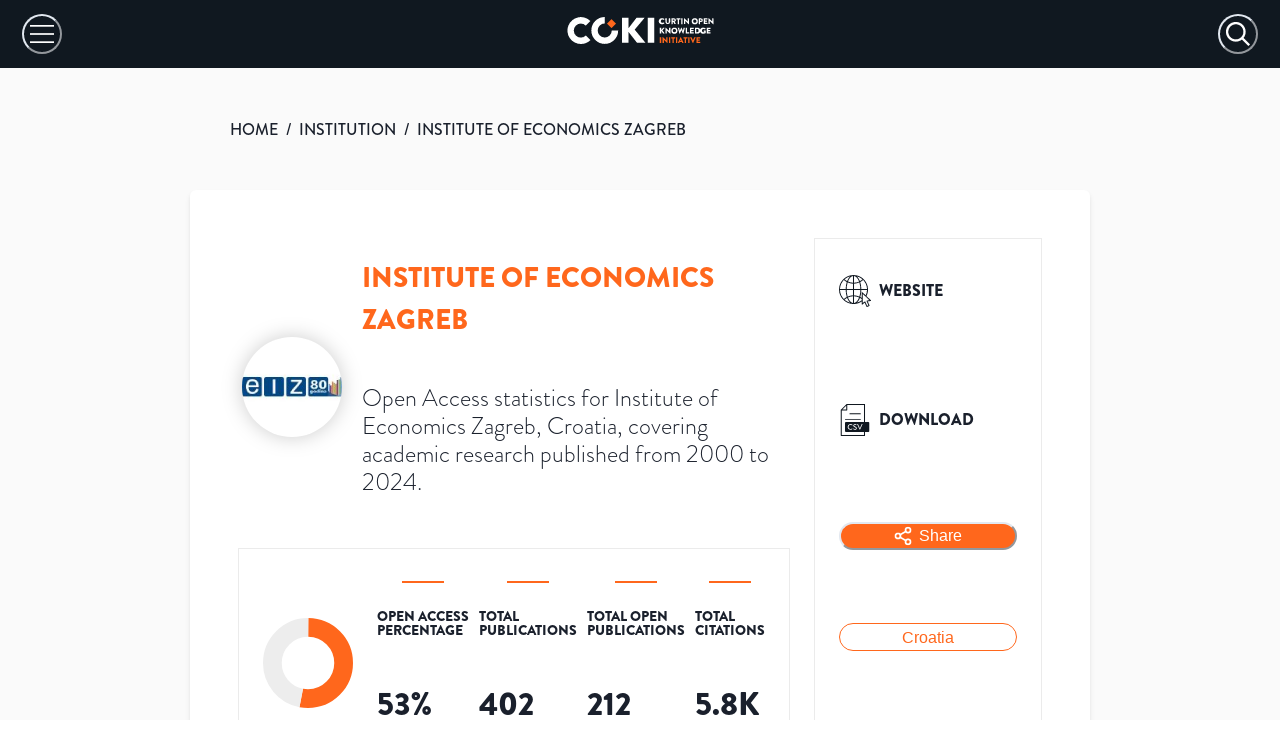

--- FILE ---
content_type: text/html; charset=utf-8
request_url: https://open.coki.ac/institution/016a9kk10/
body_size: 46092
content:
<!DOCTYPE html><html><head><meta charSet="utf-8"/><meta name="viewport" content="width=device-width"/><title>COKI: Institute of Economics Zagreb</title><meta name="description" content="Over 53% of Institute of Economics Zagreb&#x27;s published academic research is freely available on the internet. Open Access statistics for Institute of Economics Zagreb, Croatia, covering academic research published from 2000 to 2024."/><meta name="twitter:card" content="summary_large_image"/><meta name="twitter:site" content="@COKIproject"/><meta name="twitter:creator" content="@COKIproject"/><meta name="twitter:title" content="Institute of Economics Zagreb&#x27;s Open Access Research Performance"/><meta name="twitter:description" content="Over 53% of Institute of Economics Zagreb&#x27;s published academic research is freely available on the internet. Open Access statistics for Institute of Economics Zagreb, Croatia, covering academic research published from 2000 to 2024."/><meta name="twitter:image" content="https://images.open.coki.ac/social-cards/016a9kk10.jpg?build=sItkVVD7WsWqFTaMrkm5J"/><meta name="twitter:image:alt" content="Over 53% of Institute of Economics Zagreb&#x27;s published academic research is freely available on the internet. Open Access statistics for Institute of Economics Zagreb, Croatia, covering academic research published from 2000 to 2024."/><meta property="og:title" content="Institute of Economics Zagreb&#x27;s Open Access Research Performance"/><meta property="og:description" content="Over 53% of Institute of Economics Zagreb&#x27;s published academic research is freely available on the internet. Open Access statistics for Institute of Economics Zagreb, Croatia, covering academic research published from 2000 to 2024."/><meta property="og:site_name" content="COKI Open Access Dashboard"/><meta property="og:type" content="website"/><meta property="og:image" content="https://images.open.coki.ac/social-cards/016a9kk10.jpg?build=sItkVVD7WsWqFTaMrkm5J"/><meta property="og:image:alt" content="Over 53% of Institute of Economics Zagreb&#x27;s published academic research is freely available on the internet. Open Access statistics for Institute of Economics Zagreb, Croatia, covering academic research published from 2000 to 2024."/><meta property="og:image:type" content="image/jpeg"/><meta property="og:image:width" content="1200"/><meta property="og:image:height" content="628"/><meta property="og:url" content="https://open.coki.ac/institution/016a9kk10/"/><link rel="preload" href="https://images.open.coki.ac/logos/institution/md/016a9kk10.jpg" as="image"/><meta name="next-head-count" content="22"/><link rel="preconnect" href="https://use.typekit.net" crossorigin="anonymous"/><link rel="preload" href="https://use.typekit.net/qoe3lwp.css" as="style"/><link rel="stylesheet" href="https://use.typekit.net/qoe3lwp.css"/><link rel="preload" href="/_next/static/css/335eb0864fed4dcd.css" as="style"/><link rel="stylesheet" href="/_next/static/css/335eb0864fed4dcd.css" data-n-g=""/><link rel="preload" href="/_next/static/css/975bcf43e8ce818e.css" as="style"/><link rel="stylesheet" href="/_next/static/css/975bcf43e8ce818e.css" data-n-p=""/><noscript data-n-css=""></noscript><script defer="" nomodule="" src="/_next/static/chunks/polyfills-c67a75d1b6f99dc8.js"></script><script src="/_next/static/chunks/webpack-62c02dad1a6a4cb4.js" defer=""></script><script src="/_next/static/chunks/framework-10fac88913917d91.js" defer=""></script><script src="/_next/static/chunks/main-817afd05497c0d70.js" defer=""></script><script src="/_next/static/chunks/pages/_app-a06a9647fcb217e6.js" defer=""></script><script src="/_next/static/chunks/d0c16330-c9d6948b202df5e8.js" defer=""></script><script src="/_next/static/chunks/d64684d8-5c47731d830d7b46.js" defer=""></script><script src="/_next/static/chunks/34-d8e3988248035000.js" defer=""></script><script src="/_next/static/chunks/893-50faa86f3765f546.js" defer=""></script><script src="/_next/static/chunks/51-f2d97ca3cb95c8ea.js" defer=""></script><script src="/_next/static/chunks/pages/%5BentityType%5D/%5Bid%5D-74497a1753629e59.js" defer=""></script><script src="/_next/static/_47eKyKmY5Qjvc-1Crc_w/_buildManifest.js" defer=""></script><script src="/_next/static/_47eKyKmY5Qjvc-1Crc_w/_ssgManifest.js" defer=""></script></head><body><div id="__next"><style data-emotion="css-global 1thce09">:host,:root,[data-theme]{--chakra-ring-inset:var(--chakra-empty,/*!*/ /*!*/);--chakra-ring-offset-width:0px;--chakra-ring-offset-color:#fff;--chakra-ring-color:rgba(66, 153, 225, 0.6);--chakra-ring-offset-shadow:0 0 #0000;--chakra-ring-shadow:0 0 #0000;--chakra-space-x-reverse:0;--chakra-space-y-reverse:0;--chakra-colors-transparent:transparent;--chakra-colors-current:currentColor;--chakra-colors-black:#000000;--chakra-colors-white:#FFFFFF;--chakra-colors-whiteAlpha-50:rgba(255, 255, 255, 0.04);--chakra-colors-whiteAlpha-100:rgba(255, 255, 255, 0.06);--chakra-colors-whiteAlpha-200:rgba(255, 255, 255, 0.08);--chakra-colors-whiteAlpha-300:rgba(255, 255, 255, 0.16);--chakra-colors-whiteAlpha-400:rgba(255, 255, 255, 0.24);--chakra-colors-whiteAlpha-500:rgba(255, 255, 255, 0.36);--chakra-colors-whiteAlpha-600:rgba(255, 255, 255, 0.48);--chakra-colors-whiteAlpha-700:rgba(255, 255, 255, 0.64);--chakra-colors-whiteAlpha-800:rgba(255, 255, 255, 0.80);--chakra-colors-whiteAlpha-900:rgba(255, 255, 255, 0.92);--chakra-colors-blackAlpha-50:rgba(0, 0, 0, 0.04);--chakra-colors-blackAlpha-100:rgba(0, 0, 0, 0.06);--chakra-colors-blackAlpha-200:rgba(0, 0, 0, 0.08);--chakra-colors-blackAlpha-300:rgba(0, 0, 0, 0.16);--chakra-colors-blackAlpha-400:rgba(0, 0, 0, 0.24);--chakra-colors-blackAlpha-500:rgba(0, 0, 0, 0.36);--chakra-colors-blackAlpha-600:rgba(0, 0, 0, 0.48);--chakra-colors-blackAlpha-700:rgba(0, 0, 0, 0.64);--chakra-colors-blackAlpha-800:rgba(0, 0, 0, 0.80);--chakra-colors-blackAlpha-900:rgba(0, 0, 0, 0.92);--chakra-colors-gray-50:#F7FAFC;--chakra-colors-gray-100:#EDF2F7;--chakra-colors-gray-200:#E2E8F0;--chakra-colors-gray-300:#CBD5E0;--chakra-colors-gray-400:#A0AEC0;--chakra-colors-gray-500:#718096;--chakra-colors-gray-600:#4A5568;--chakra-colors-gray-700:#2D3748;--chakra-colors-gray-800:#1A202C;--chakra-colors-gray-900:#171923;--chakra-colors-red-50:#FFF5F5;--chakra-colors-red-100:#FED7D7;--chakra-colors-red-200:#FEB2B2;--chakra-colors-red-300:#FC8181;--chakra-colors-red-400:#F56565;--chakra-colors-red-500:#E53E3E;--chakra-colors-red-600:#C53030;--chakra-colors-red-700:#9B2C2C;--chakra-colors-red-800:#822727;--chakra-colors-red-900:#63171B;--chakra-colors-orange-50:#FFFAF0;--chakra-colors-orange-100:#FEEBC8;--chakra-colors-orange-200:#FBD38D;--chakra-colors-orange-300:#F6AD55;--chakra-colors-orange-400:#ED8936;--chakra-colors-orange-500:#DD6B20;--chakra-colors-orange-600:#C05621;--chakra-colors-orange-700:#9C4221;--chakra-colors-orange-800:#7B341E;--chakra-colors-orange-900:#652B19;--chakra-colors-yellow-50:#FFFFF0;--chakra-colors-yellow-100:#FEFCBF;--chakra-colors-yellow-200:#FAF089;--chakra-colors-yellow-300:#F6E05E;--chakra-colors-yellow-400:#ECC94B;--chakra-colors-yellow-500:#D69E2E;--chakra-colors-yellow-600:#B7791F;--chakra-colors-yellow-700:#975A16;--chakra-colors-yellow-800:#744210;--chakra-colors-yellow-900:#5F370E;--chakra-colors-green-50:#F0FFF4;--chakra-colors-green-100:#C6F6D5;--chakra-colors-green-200:#9AE6B4;--chakra-colors-green-300:#68D391;--chakra-colors-green-400:#48BB78;--chakra-colors-green-500:#38A169;--chakra-colors-green-600:#2F855A;--chakra-colors-green-700:#276749;--chakra-colors-green-800:#22543D;--chakra-colors-green-900:#1C4532;--chakra-colors-teal-50:#E6FFFA;--chakra-colors-teal-100:#B2F5EA;--chakra-colors-teal-200:#81E6D9;--chakra-colors-teal-300:#4FD1C5;--chakra-colors-teal-400:#38B2AC;--chakra-colors-teal-500:#319795;--chakra-colors-teal-600:#2C7A7B;--chakra-colors-teal-700:#285E61;--chakra-colors-teal-800:#234E52;--chakra-colors-teal-900:#1D4044;--chakra-colors-blue-50:#ebf8ff;--chakra-colors-blue-100:#bee3f8;--chakra-colors-blue-200:#90cdf4;--chakra-colors-blue-300:#63b3ed;--chakra-colors-blue-400:#4299e1;--chakra-colors-blue-500:#3182ce;--chakra-colors-blue-600:#2b6cb0;--chakra-colors-blue-700:#2c5282;--chakra-colors-blue-800:#2a4365;--chakra-colors-blue-900:#1A365D;--chakra-colors-cyan-50:#EDFDFD;--chakra-colors-cyan-100:#C4F1F9;--chakra-colors-cyan-200:#9DECF9;--chakra-colors-cyan-300:#76E4F7;--chakra-colors-cyan-400:#0BC5EA;--chakra-colors-cyan-500:#00B5D8;--chakra-colors-cyan-600:#00A3C4;--chakra-colors-cyan-700:#0987A0;--chakra-colors-cyan-800:#086F83;--chakra-colors-cyan-900:#065666;--chakra-colors-purple-50:#FAF5FF;--chakra-colors-purple-100:#E9D8FD;--chakra-colors-purple-200:#D6BCFA;--chakra-colors-purple-300:#B794F4;--chakra-colors-purple-400:#9F7AEA;--chakra-colors-purple-500:#805AD5;--chakra-colors-purple-600:#6B46C1;--chakra-colors-purple-700:#553C9A;--chakra-colors-purple-800:#44337A;--chakra-colors-purple-900:#322659;--chakra-colors-pink-50:#FFF5F7;--chakra-colors-pink-100:#FED7E2;--chakra-colors-pink-200:#FBB6CE;--chakra-colors-pink-300:#F687B3;--chakra-colors-pink-400:#ED64A6;--chakra-colors-pink-500:#D53F8C;--chakra-colors-pink-600:#B83280;--chakra-colors-pink-700:#97266D;--chakra-colors-pink-800:#702459;--chakra-colors-pink-900:#521B41;--chakra-colors-linkedin-50:#E8F4F9;--chakra-colors-linkedin-100:#CFEDFB;--chakra-colors-linkedin-200:#9BDAF3;--chakra-colors-linkedin-300:#68C7EC;--chakra-colors-linkedin-400:#34B3E4;--chakra-colors-linkedin-500:#00A0DC;--chakra-colors-linkedin-600:#008CC9;--chakra-colors-linkedin-700:#0077B5;--chakra-colors-linkedin-800:#005E93;--chakra-colors-linkedin-900:#004471;--chakra-colors-facebook-50:#E8F4F9;--chakra-colors-facebook-100:#D9DEE9;--chakra-colors-facebook-200:#B7C2DA;--chakra-colors-facebook-300:#6482C0;--chakra-colors-facebook-400:#4267B2;--chakra-colors-facebook-500:#385898;--chakra-colors-facebook-600:#314E89;--chakra-colors-facebook-700:#29487D;--chakra-colors-facebook-800:#223B67;--chakra-colors-facebook-900:#1E355B;--chakra-colors-messenger-50:#D0E6FF;--chakra-colors-messenger-100:#B9DAFF;--chakra-colors-messenger-200:#A2CDFF;--chakra-colors-messenger-300:#7AB8FF;--chakra-colors-messenger-400:#2E90FF;--chakra-colors-messenger-500:#0078FF;--chakra-colors-messenger-600:#0063D1;--chakra-colors-messenger-700:#0052AC;--chakra-colors-messenger-800:#003C7E;--chakra-colors-messenger-900:#002C5C;--chakra-colors-whatsapp-50:#dffeec;--chakra-colors-whatsapp-100:#b9f5d0;--chakra-colors-whatsapp-200:#90edb3;--chakra-colors-whatsapp-300:#65e495;--chakra-colors-whatsapp-400:#3cdd78;--chakra-colors-whatsapp-500:#22c35e;--chakra-colors-whatsapp-600:#179848;--chakra-colors-whatsapp-700:#0c6c33;--chakra-colors-whatsapp-800:#01421c;--chakra-colors-whatsapp-900:#001803;--chakra-colors-twitter-50:#E5F4FD;--chakra-colors-twitter-100:#C8E9FB;--chakra-colors-twitter-200:#A8DCFA;--chakra-colors-twitter-300:#83CDF7;--chakra-colors-twitter-400:#57BBF5;--chakra-colors-twitter-500:#1DA1F2;--chakra-colors-twitter-600:#1A94DA;--chakra-colors-twitter-700:#1681BF;--chakra-colors-twitter-800:#136B9E;--chakra-colors-twitter-900:#0D4D71;--chakra-colors-telegram-50:#E3F2F9;--chakra-colors-telegram-100:#C5E4F3;--chakra-colors-telegram-200:#A2D4EC;--chakra-colors-telegram-300:#7AC1E4;--chakra-colors-telegram-400:#47A9DA;--chakra-colors-telegram-500:#0088CC;--chakra-colors-telegram-600:#007AB8;--chakra-colors-telegram-700:#006BA1;--chakra-colors-telegram-800:#005885;--chakra-colors-telegram-900:#003F5E;--chakra-colors-brand-100:#FFECD1;--chakra-colors-brand-200:#FFD3A4;--chakra-colors-brand-300:#FFB38E;--chakra-colors-brand-400:#FF9754;--chakra-colors-brand-500:#FF671C;--chakra-colors-brand-600:#D25A1F;--chakra-colors-brand-700:#B7300E;--chakra-colors-brand-800:#931B08;--chakra-colors-brand-900:#7A0D05;--chakra-colors-grey-100:#FFFFFF;--chakra-colors-grey-200:#FAFAFA;--chakra-colors-grey-300:#F7F7F7;--chakra-colors-grey-400:#F2F2F2;--chakra-colors-grey-500:#EBEBEB;--chakra-colors-grey-600:#DFDFDF;--chakra-colors-grey-700:#BFBFBF;--chakra-colors-grey-800:#A6A6A6;--chakra-colors-grey-900:#101820;--chakra-colors-checkbox-500:#101820;--chakra-colors-tooltip-publisher:#b9a436;--chakra-colors-tooltip-other_platform:#8ACB67;--chakra-borders-none:0;--chakra-borders-1px:1px solid;--chakra-borders-2px:2px solid;--chakra-borders-4px:4px solid;--chakra-borders-8px:8px solid;--chakra-fonts-heading:brandon-grotesque;--chakra-fonts-body:brandon-grotesque;--chakra-fonts-mono:SFMono-Regular,Menlo,Monaco,Consolas,"Liberation Mono","Courier New",monospace;--chakra-fontSizes-3xs:0.45rem;--chakra-fontSizes-2xs:0.625rem;--chakra-fontSizes-xs:0.75rem;--chakra-fontSizes-sm:0.875rem;--chakra-fontSizes-md:1rem;--chakra-fontSizes-lg:1.125rem;--chakra-fontSizes-xl:1.25rem;--chakra-fontSizes-2xl:1.5rem;--chakra-fontSizes-3xl:1.875rem;--chakra-fontSizes-4xl:2.25rem;--chakra-fontSizes-5xl:3rem;--chakra-fontSizes-6xl:3.75rem;--chakra-fontSizes-7xl:4.5rem;--chakra-fontSizes-8xl:6rem;--chakra-fontSizes-9xl:8rem;--chakra-fontWeights-hairline:100;--chakra-fontWeights-thin:200;--chakra-fontWeights-light:300;--chakra-fontWeights-normal:400;--chakra-fontWeights-medium:500;--chakra-fontWeights-semibold:600;--chakra-fontWeights-bold:700;--chakra-fontWeights-extrabold:800;--chakra-fontWeights-black:900;--chakra-letterSpacings-tighter:-0.05em;--chakra-letterSpacings-tight:-0.025em;--chakra-letterSpacings-normal:0;--chakra-letterSpacings-wide:0.025em;--chakra-letterSpacings-wider:0.05em;--chakra-letterSpacings-widest:0.1em;--chakra-lineHeights-3:.75rem;--chakra-lineHeights-4:1rem;--chakra-lineHeights-5:1.25rem;--chakra-lineHeights-6:1.5rem;--chakra-lineHeights-7:1.75rem;--chakra-lineHeights-8:2rem;--chakra-lineHeights-9:2.25rem;--chakra-lineHeights-10:2.5rem;--chakra-lineHeights-normal:normal;--chakra-lineHeights-none:1;--chakra-lineHeights-shorter:1.25;--chakra-lineHeights-short:1.375;--chakra-lineHeights-base:1.5;--chakra-lineHeights-tall:1.625;--chakra-lineHeights-taller:2;--chakra-radii-none:0;--chakra-radii-sm:0.125rem;--chakra-radii-base:0.25rem;--chakra-radii-md:0.375rem;--chakra-radii-lg:0.5rem;--chakra-radii-xl:0.75rem;--chakra-radii-2xl:1rem;--chakra-radii-3xl:1.5rem;--chakra-radii-full:9999px;--chakra-space-1:0.25rem;--chakra-space-2:0.5rem;--chakra-space-3:0.75rem;--chakra-space-4:1rem;--chakra-space-5:1.25rem;--chakra-space-6:1.5rem;--chakra-space-7:1.75rem;--chakra-space-8:2rem;--chakra-space-9:2.25rem;--chakra-space-10:2.5rem;--chakra-space-12:3rem;--chakra-space-14:3.5rem;--chakra-space-16:4rem;--chakra-space-20:5rem;--chakra-space-24:6rem;--chakra-space-28:7rem;--chakra-space-32:8rem;--chakra-space-36:9rem;--chakra-space-40:10rem;--chakra-space-44:11rem;--chakra-space-48:12rem;--chakra-space-52:13rem;--chakra-space-56:14rem;--chakra-space-60:15rem;--chakra-space-64:16rem;--chakra-space-72:18rem;--chakra-space-80:20rem;--chakra-space-96:24rem;--chakra-space-px:1px;--chakra-space-0-5:0.125rem;--chakra-space-1-5:0.375rem;--chakra-space-2-5:0.625rem;--chakra-space-3-5:0.875rem;--chakra-shadows-xs:0 0 0 1px rgba(0, 0, 0, 0.05);--chakra-shadows-sm:0 1px 2px 0 rgba(0, 0, 0, 0.05);--chakra-shadows-base:0 1px 3px 0 rgba(0, 0, 0, 0.1),0 1px 2px 0 rgba(0, 0, 0, 0.06);--chakra-shadows-md:0 4px 6px -1px rgba(0, 0, 0, 0.1),0 2px 4px -1px rgba(0, 0, 0, 0.06);--chakra-shadows-lg:0 10px 15px -3px rgba(0, 0, 0, 0.1),0 4px 6px -2px rgba(0, 0, 0, 0.05);--chakra-shadows-xl:0 20px 25px -5px rgba(0, 0, 0, 0.1),0 10px 10px -5px rgba(0, 0, 0, 0.04);--chakra-shadows-2xl:0 25px 50px -12px rgba(0, 0, 0, 0.25);--chakra-shadows-outline:0 0 0 3px rgba(66, 153, 225, 0.6);--chakra-shadows-inner:inset 0 2px 4px 0 rgba(0,0,0,0.06);--chakra-shadows-none:none;--chakra-shadows-dark-lg:rgba(0, 0, 0, 0.1) 0px 0px 0px 1px,rgba(0, 0, 0, 0.2) 0px 5px 10px,rgba(0, 0, 0, 0.4) 0px 15px 40px;--chakra-sizes-1:0.25rem;--chakra-sizes-2:0.5rem;--chakra-sizes-3:0.75rem;--chakra-sizes-4:1rem;--chakra-sizes-5:1.25rem;--chakra-sizes-6:1.5rem;--chakra-sizes-7:1.75rem;--chakra-sizes-8:2rem;--chakra-sizes-9:2.25rem;--chakra-sizes-10:2.5rem;--chakra-sizes-12:3rem;--chakra-sizes-14:3.5rem;--chakra-sizes-16:4rem;--chakra-sizes-20:5rem;--chakra-sizes-24:6rem;--chakra-sizes-28:7rem;--chakra-sizes-32:8rem;--chakra-sizes-36:9rem;--chakra-sizes-40:10rem;--chakra-sizes-44:11rem;--chakra-sizes-48:12rem;--chakra-sizes-52:13rem;--chakra-sizes-56:14rem;--chakra-sizes-60:15rem;--chakra-sizes-64:16rem;--chakra-sizes-72:18rem;--chakra-sizes-80:20rem;--chakra-sizes-96:24rem;--chakra-sizes-px:1px;--chakra-sizes-0-5:0.125rem;--chakra-sizes-1-5:0.375rem;--chakra-sizes-2-5:0.625rem;--chakra-sizes-3-5:0.875rem;--chakra-sizes-max:max-content;--chakra-sizes-min:min-content;--chakra-sizes-full:100%;--chakra-sizes-3xs:14rem;--chakra-sizes-2xs:16rem;--chakra-sizes-xs:20rem;--chakra-sizes-sm:24rem;--chakra-sizes-md:28rem;--chakra-sizes-lg:32rem;--chakra-sizes-xl:36rem;--chakra-sizes-2xl:42rem;--chakra-sizes-3xl:48rem;--chakra-sizes-4xl:56rem;--chakra-sizes-5xl:64rem;--chakra-sizes-6xl:72rem;--chakra-sizes-7xl:80rem;--chakra-sizes-8xl:90rem;--chakra-sizes-prose:60ch;--chakra-sizes-container-sm:640px;--chakra-sizes-container-md:768px;--chakra-sizes-container-lg:1024px;--chakra-sizes-container-xl:1280px;--chakra-zIndices-hide:-1;--chakra-zIndices-auto:auto;--chakra-zIndices-base:0;--chakra-zIndices-docked:10;--chakra-zIndices-dropdown:1000;--chakra-zIndices-sticky:1100;--chakra-zIndices-banner:1200;--chakra-zIndices-overlay:1300;--chakra-zIndices-modal:1400;--chakra-zIndices-popover:1500;--chakra-zIndices-skipLink:1600;--chakra-zIndices-toast:1700;--chakra-zIndices-tooltip:1800;--chakra-transition-property-common:background-color,border-color,color,fill,stroke,opacity,box-shadow,transform;--chakra-transition-property-colors:background-color,border-color,color,fill,stroke;--chakra-transition-property-dimensions:width,height;--chakra-transition-property-position:left,right,top,bottom;--chakra-transition-property-background:background-color,background-image,background-position;--chakra-transition-easing-ease-in:cubic-bezier(0.4, 0, 1, 1);--chakra-transition-easing-ease-out:cubic-bezier(0, 0, 0.2, 1);--chakra-transition-easing-ease-in-out:cubic-bezier(0.4, 0, 0.2, 1);--chakra-transition-duration-ultra-fast:50ms;--chakra-transition-duration-faster:100ms;--chakra-transition-duration-fast:150ms;--chakra-transition-duration-normal:200ms;--chakra-transition-duration-slow:300ms;--chakra-transition-duration-slower:400ms;--chakra-transition-duration-ultra-slow:500ms;--chakra-blur-none:0;--chakra-blur-sm:4px;--chakra-blur-base:8px;--chakra-blur-md:12px;--chakra-blur-lg:16px;--chakra-blur-xl:24px;--chakra-blur-2xl:40px;--chakra-blur-3xl:64px;--chakra-breakpoints-base:0em;--chakra-breakpoints-sm:600px;--chakra-breakpoints-md:1000px;--chakra-breakpoints-lg:1600px;--chakra-breakpoints-xl:1920px;--chakra-breakpoints-2xl:3840px;--chakra-breakpoints-std:1310px;}.chakra-ui-light :host:not([data-theme]),.chakra-ui-light :root:not([data-theme]),.chakra-ui-light [data-theme]:not([data-theme]),[data-theme=light] :host:not([data-theme]),[data-theme=light] :root:not([data-theme]),[data-theme=light] [data-theme]:not([data-theme]),:host[data-theme=light],:root[data-theme=light],[data-theme][data-theme=light]{--chakra-colors-chakra-body-text:var(--chakra-colors-gray-800);--chakra-colors-chakra-body-bg:var(--chakra-colors-white);--chakra-colors-chakra-border-color:var(--chakra-colors-gray-200);--chakra-colors-chakra-inverse-text:var(--chakra-colors-white);--chakra-colors-chakra-subtle-bg:var(--chakra-colors-gray-100);--chakra-colors-chakra-subtle-text:var(--chakra-colors-gray-600);--chakra-colors-chakra-placeholder-color:var(--chakra-colors-gray-500);}.chakra-ui-dark :host:not([data-theme]),.chakra-ui-dark :root:not([data-theme]),.chakra-ui-dark [data-theme]:not([data-theme]),[data-theme=dark] :host:not([data-theme]),[data-theme=dark] :root:not([data-theme]),[data-theme=dark] [data-theme]:not([data-theme]),:host[data-theme=dark],:root[data-theme=dark],[data-theme][data-theme=dark]{--chakra-colors-chakra-body-text:var(--chakra-colors-whiteAlpha-900);--chakra-colors-chakra-body-bg:var(--chakra-colors-gray-800);--chakra-colors-chakra-border-color:var(--chakra-colors-whiteAlpha-300);--chakra-colors-chakra-inverse-text:var(--chakra-colors-gray-800);--chakra-colors-chakra-subtle-bg:var(--chakra-colors-gray-700);--chakra-colors-chakra-subtle-text:var(--chakra-colors-gray-400);--chakra-colors-chakra-placeholder-color:var(--chakra-colors-whiteAlpha-400);}</style><style data-emotion="css-global fubdgu">html{line-height:1.5;-webkit-text-size-adjust:100%;font-family:system-ui,sans-serif;-webkit-font-smoothing:antialiased;text-rendering:optimizeLegibility;-moz-osx-font-smoothing:grayscale;touch-action:manipulation;}body{position:relative;min-height:100%;margin:0;font-feature-settings:"kern";}:where(*, *::before, *::after){border-width:0;border-style:solid;box-sizing:border-box;word-wrap:break-word;}main{display:block;}hr{border-top-width:1px;box-sizing:content-box;height:0;overflow:visible;}:where(pre, code, kbd,samp){font-family:SFMono-Regular,Menlo,Monaco,Consolas,monospace;font-size:1em;}a{background-color:transparent;color:inherit;-webkit-text-decoration:inherit;text-decoration:inherit;}abbr[title]{border-bottom:none;-webkit-text-decoration:underline;text-decoration:underline;-webkit-text-decoration:underline dotted;-webkit-text-decoration:underline dotted;text-decoration:underline dotted;}:where(b, strong){font-weight:bold;}small{font-size:80%;}:where(sub,sup){font-size:75%;line-height:0;position:relative;vertical-align:baseline;}sub{bottom:-0.25em;}sup{top:-0.5em;}img{border-style:none;}:where(button, input, optgroup, select, textarea){font-family:inherit;font-size:100%;line-height:1.15;margin:0;}:where(button, input){overflow:visible;}:where(button, select){text-transform:none;}:where(
          button::-moz-focus-inner,
          [type="button"]::-moz-focus-inner,
          [type="reset"]::-moz-focus-inner,
          [type="submit"]::-moz-focus-inner
        ){border-style:none;padding:0;}fieldset{padding:0.35em 0.75em 0.625em;}legend{box-sizing:border-box;color:inherit;display:table;max-width:100%;padding:0;white-space:normal;}progress{vertical-align:baseline;}textarea{overflow:auto;}:where([type="checkbox"], [type="radio"]){box-sizing:border-box;padding:0;}input[type="number"]::-webkit-inner-spin-button,input[type="number"]::-webkit-outer-spin-button{-webkit-appearance:none!important;}input[type="number"]{-moz-appearance:textfield;}input[type="search"]{-webkit-appearance:textfield;outline-offset:-2px;}input[type="search"]::-webkit-search-decoration{-webkit-appearance:none!important;}::-webkit-file-upload-button{-webkit-appearance:button;font:inherit;}details{display:block;}summary{display:-webkit-box;display:-webkit-list-item;display:-ms-list-itembox;display:list-item;}template{display:none;}[hidden]{display:none!important;}:where(
          blockquote,
          dl,
          dd,
          h1,
          h2,
          h3,
          h4,
          h5,
          h6,
          hr,
          figure,
          p,
          pre
        ){margin:0;}button{background:transparent;padding:0;}fieldset{margin:0;padding:0;}:where(ol, ul){margin:0;padding:0;}textarea{resize:vertical;}:where(button, [role="button"]){cursor:pointer;}button::-moz-focus-inner{border:0!important;}table{border-collapse:collapse;}:where(h1, h2, h3, h4, h5, h6){font-size:inherit;font-weight:inherit;}:where(button, input, optgroup, select, textarea){padding:0;line-height:inherit;color:inherit;}:where(img, svg, video, canvas, audio, iframe, embed, object){display:block;}:where(img, video){max-width:100%;height:auto;}[data-js-focus-visible] :focus:not([data-focus-visible-added]):not(
          [data-focus-visible-disabled]
        ){outline:none;box-shadow:none;}select::-ms-expand{display:none;}:root,:host{--chakra-vh:100vh;}@supports (height: -webkit-fill-available){:root,:host{--chakra-vh:-webkit-fill-available;}}@supports (height: -moz-fill-available){:root,:host{--chakra-vh:-moz-fill-available;}}@supports (height: 100dvh){:root,:host{--chakra-vh:100dvh;}}</style><style data-emotion="css-global 1cgn62j">body{font-family:var(--chakra-fonts-body);color:var(--chakra-colors-chakra-body-text);background:var(--chakra-colors-chakra-body-bg);transition-property:background-color;transition-duration:var(--chakra-transition-duration-normal);line-height:var(--chakra-lineHeights-base);}*::-webkit-input-placeholder{color:var(--chakra-colors-chakra-placeholder-color);}*::-moz-placeholder{color:var(--chakra-colors-chakra-placeholder-color);}*:-ms-input-placeholder{color:var(--chakra-colors-chakra-placeholder-color);}*::placeholder{color:var(--chakra-colors-chakra-placeholder-color);}*,*::before,::after{border-color:var(--chakra-colors-chakra-border-color);}</style><style data-emotion="css zf0iqh">.css-zf0iqh{display:-webkit-box;display:-webkit-flex;display:-ms-flexbox;display:flex;-webkit-flex-direction:column;-ms-flex-direction:column;flex-direction:column;min-height:100vh;}</style><div class="css-zf0iqh"><style data-emotion="css 58d2us">.css-58d2us{display:none;}@media screen and (min-width: 1310px){.css-58d2us{display:block;}}</style><div class="css-58d2us"><svg id="coki-background_svg__Layer_1" data-name="Layer 1" xmlns="http://www.w3.org/2000/svg" viewBox="0 0 597.26 406.08" style="position:absolute;top:0;right:0;max-width:900px;width:56%"><defs><clipPath id="coki-background_svg__clip-path"><path class="coki-background_svg__cls-1" d="M0 0h597.26v406.08H0z"></path></clipPath><clipPath id="coki-background_svg__clip-path-2"><ellipse class="coki-background_svg__cls-1" cx="240.77" cy="-61.16" rx="228.01" ry="228.73"></ellipse></clipPath><style>.coki-background_svg__cls-1,.coki-background_svg__cls-5{fill:none}.coki-background_svg__cls-5{stroke:#ff671c;stroke-miterlimit:10;stroke-width:2.76px}</style></defs><g style="clip-path:url(#coki-background_svg__clip-path)"><path d="M763 397.4c-240.64 0-436.45-196.4-436.45-437.86S522.36-478.33 763-478.33v209c-125.81 0-228.17 102.69-228.17 228.9S637.23 188.43 763 188.43 991.21 85.75 991.21-40.46h208.32C1199.53 201 1003.72 397.4 763 397.4Z" style="fill:#101820"></path><g style="clip-path:url(#coki-background_svg__clip-path-2)"><path class="coki-background_svg__cls-5" d="M357.41-496.8-137.83 0M366.76-487.42-128.48 9.38M376.1-478-119.14 18.75M385.45-468.67l-495.24 496.8M394.8-459.29l-495.24 496.8M404.15-449.92-91.1 46.88M413.49-440.54-81.75 56.26M422.84-431.16-72.4 65.64M432.19-421.79-63 75M441.53-412.41-53.71 84.39M450.88-403-44.36 93.77M460.23-393.66-35 103.14M469.58-384.28l-495.25 496.8M478.92-374.9-16.32 121.89M488.27-365.53-7 131.27M497.62-356.15 2.38 140.65M507-346.77 11.72 150M516.31-337.4 21.07 159.4M525.66-328 30.42 168.78M535-318.65C420.52-203.79 154.25 63.3 39.76 178.15M544.35-309.27 49.11 187.53M553.7-299.89 58.46 196.91M563.05-290.52 67.81 206.28M572.39-281.14 77.15 215.66M581.74-271.76 86.5 225M591.09-262.39 95.85 234.41M600.44-253 105.19 243.79M609.78-243.63l-495.24 496.8M619.13-234.26l-495.24 496.8M628.48-224.88l-495.24 496.8M637.82-215.5 142.58 281.3M647.17-206.13l-495.24 496.8M656.52-196.75l-495.24 496.8M665.87-187.37l-495.25 496.8M675.21-178 180 318.8"></path></g></g></svg></div><div></div><style data-emotion="css old1by">.css-old1by{padding:0px;}</style><div class="css-old1by"><style data-emotion="css h78zia">.css-h78zia{display:-webkit-box;display:-webkit-flex;display:-ms-flexbox;display:flex;-webkit-padding-start:22px;padding-inline-start:22px;-webkit-padding-end:22px;padding-inline-end:22px;height:68px;-webkit-align-items:center;-webkit-box-align:center;-ms-flex-align:center;align-items:center;background:var(--chakra-colors-grey-900);-webkit-box-pack:justify;-webkit-justify-content:space-between;justify-content:space-between;}@media screen and (min-width: 1310px){.css-h78zia{-webkit-padding-start:var(--chakra-space-10);padding-inline-start:var(--chakra-space-10);-webkit-padding-end:var(--chakra-space-10);padding-inline-end:var(--chakra-space-10);height:136px;background:var(--chakra-colors-grey-100);}}</style><div class="css-h78zia"><style data-emotion="css 1au0ub2">.css-1au0ub2{-webkit-appearance:none;-moz-appearance:none;-ms-appearance:none;appearance:none;-webkit-align-items:center;-webkit-box-align:center;-ms-flex-align:center;align-items:center;-webkit-box-pack:center;-ms-flex-pack:center;-webkit-justify-content:center;justify-content:center;-webkit-user-select:none;-moz-user-select:none;-ms-user-select:none;user-select:none;position:relative;white-space:nowrap;vertical-align:middle;outline:2px solid transparent;outline-offset:2px;line-height:1.2;border-radius:var(--chakra-radii-full);font-weight:500;transition-property:var(--chakra-transition-property-common);transition-duration:var(--chakra-transition-duration-normal);height:40px;min-width:var(--chakra-sizes-10);font-size:16px;-webkit-padding-start:24px;padding-inline-start:24px;-webkit-padding-end:24px;padding-inline-end:24px;width:40px;padding:0px;display:-webkit-box;display:-webkit-flex;display:-ms-flexbox;display:flex;color:var(--chakra-colors-grey-100);}.css-1au0ub2:focus-visible,.css-1au0ub2[data-focus-visible]{box-shadow:var(--chakra-shadows-outline);}.css-1au0ub2:disabled,.css-1au0ub2[disabled],.css-1au0ub2[aria-disabled=true],.css-1au0ub2[data-disabled]{opacity:0.4;cursor:not-allowed;box-shadow:var(--chakra-shadows-none);}.css-1au0ub2:hover:disabled,.css-1au0ub2[data-hover]:disabled,.css-1au0ub2:hover[disabled],.css-1au0ub2[data-hover][disabled],.css-1au0ub2:hover[aria-disabled=true],.css-1au0ub2[data-hover][aria-disabled=true],.css-1au0ub2:hover[data-disabled],.css-1au0ub2[data-hover][data-disabled]{background:initial;}.css-1au0ub2:focus,.css-1au0ub2[data-focus]{box-shadow:var(--chakra-shadows-none);}.css-1au0ub2:active,.css-1au0ub2[data-active]{background:rgba(236, 236, 236, 0.3);box-shadow:var(--chakra-shadows-none);}@media screen and (min-width: 1310px){.css-1au0ub2{display:none;}}</style><button type="button" class="chakra-button css-1au0ub2" aria-label="Menu" data-test="menu"><style data-emotion="css 4n3cc1">.css-4n3cc1{width:var(--chakra-sizes-6);height:var(--chakra-sizes-6);}</style><div aria-hidden="true" focusable="false" class="css-4n3cc1"><svg viewBox="0 0 1024 1024" style="display:inline-block;stroke:currentColor;fill:currentColor;width:24px;height:24px"><path d="M0 128.16h1024v72.16h-1024v-72.16z"></path><path d="M0 476h1024v72.16h-1024v-72.16z"></path><path d="M0 823.68h1024v72.16h-1024v-72.16z"></path></svg></div></button><style data-emotion="css czq4z0">.css-czq4z0{transition-property:var(--chakra-transition-property-common);transition-duration:var(--chakra-transition-duration-fast);transition-timing-function:var(--chakra-transition-easing-ease-out);cursor:pointer;-webkit-text-decoration:none;text-decoration:none;outline:2px solid transparent;outline-offset:2px;color:inherit;}.css-czq4z0:hover,.css-czq4z0[data-hover]{-webkit-text-decoration:underline;text-decoration:underline;}.css-czq4z0:focus-visible,.css-czq4z0[data-focus-visible]{box-shadow:var(--chakra-shadows-outline);}</style><a class="chakra-link css-czq4z0" href="/"><div class="css-58d2us"><svg xmlns="http://www.w3.org/2000/svg" viewBox="0 0 177.3 32.79" width="270px" height="50px"><defs><style>.logo_svg__cls-1{fill:#101820}.logo_svg__cls-2{fill:#ff671c}</style></defs><g id="logo_svg__Layer_7" data-name="Layer 7"><path class="logo_svg__cls-1" d="M94.77 31.41H84.51l-10.3-13.22v13.22h-7.93V.92h7.93V13.5L83.89.92h9.76L81.57 15.35ZM105.32 31.41h-7.93V.92h7.93ZM115.27 1.49a3.36 3.36 0 0 1 2.44.94.19.19 0 0 1 0 .28l-.79.82a.18.18 0 0 1-.25 0 2 2 0 0 0-3.34 1.56 2 2 0 0 0 2 2.05 2.12 2.12 0 0 0 1.35-.48.21.21 0 0 1 .27 0l.78.83a.21.21 0 0 1 0 .28 3.46 3.46 0 0 1-2.45 1 3.63 3.63 0 1 1 0-7.26ZM118.83 1.78a.2.2 0 0 1 .19-.19h1.24a.19.19 0 0 1 .19.19v4.09a1.24 1.24 0 0 0 1.24 1.27A1.25 1.25 0 0 0 123 5.87V1.78a.19.19 0 0 1 .19-.19h1.24a.2.2 0 0 1 .19.19V6a2.88 2.88 0 0 1-5.75 0ZM126.2 1.78a.19.19 0 0 1 .19-.19h3a2.2 2.2 0 0 1 2.2 2.18 2.22 2.22 0 0 1-1.49 2l1.38 2.56a.19.19 0 0 1-.17.29H130a.18.18 0 0 1-.16-.09l-1.35-2.67h-.69v2.6a.2.2 0 0 1-.2.19h-1.2a.19.19 0 0 1-.19-.19Zm3.08 2.83a.82.82 0 0 0 .77-.81.78.78 0 0 0-.77-.77h-1.49v1.58ZM133.87 3.07h-1.44a.19.19 0 0 1-.2-.19v-1.1a.19.19 0 0 1 .2-.19h4.48a.19.19 0 0 1 .19.19v1.1a.19.19 0 0 1-.19.19h-1.45v5.39a.2.2 0 0 1-.19.19h-1.21a.2.2 0 0 1-.19-.19ZM138.1 1.78a.2.2 0 0 1 .2-.19h1.21a.2.2 0 0 1 .19.19v6.68a.2.2 0 0 1-.19.19h-1.21a.2.2 0 0 1-.2-.19ZM141.42 1.67a.19.19 0 0 1 .19-.18h.26l4 3.87V1.78a.19.19 0 0 1 .19-.19h1.22a.2.2 0 0 1 .19.19v6.79a.19.19 0 0 1-.19.18h-.17a.29.29 0 0 1-.11-.05l-4-4v3.76a.19.19 0 0 1-.2.19h-1.2a.2.2 0 0 1-.19-.19ZM154.57 1.49a3.63 3.63 0 1 1-3.63 3.64 3.62 3.62 0 0 1 3.63-3.64Zm0 5.65a2 2 0 1 0-2-2 2 2 0 0 0 2 2ZM159.42 1.78a.19.19 0 0 1 .19-.19H162a2.25 2.25 0 1 1 0 4.5h-1v2.37a.2.2 0 0 1-.19.19h-1.19a.19.19 0 0 1-.19-.19ZM162 4.62a.8.8 0 0 0 .8-.8.78.78 0 0 0-.8-.75h-1v1.55ZM165.33 1.78a.19.19 0 0 1 .19-.19h4.18a.19.19 0 0 1 .19.19v1.1a.19.19 0 0 1-.19.19h-2.8v1.25h2.3a.2.2 0 0 1 .19.2v1.1a.19.19 0 0 1-.19.19h-2.3v1.36h2.8a.19.19 0 0 1 .19.19v1.1a.19.19 0 0 1-.19.19h-4.18a.19.19 0 0 1-.19-.19ZM171.23 1.67a.19.19 0 0 1 .19-.18h.25l4 3.87V1.78a.19.19 0 0 1 .19-.19h1.21a.2.2 0 0 1 .19.19v6.79a.19.19 0 0 1-.19.18H177a.29.29 0 0 1-.13-.05l-4-4v3.76a.19.19 0 0 1-.19.19h-1.2a.2.2 0 0 1-.19-.19ZM112.14 13.27a.24.24 0 0 1 .24-.24h1.18a.25.25 0 0 1 .25.24v2.65l2.24-2.79a.3.3 0 0 1 .19-.1h1.27a.23.23 0 0 1 .18.37l-2.36 3 2.57 3.35a.23.23 0 0 1-.19.37h-1.39a.27.27 0 0 1-.18-.07l-2.33-3.17v3a.25.25 0 0 1-.25.24h-1.18a.24.24 0 0 1-.24-.24ZM118.92 13.11a.19.19 0 0 1 .19-.18h.25l4 3.87v-3.58a.19.19 0 0 1 .19-.19h1.21a.2.2 0 0 1 .19.19V20a.19.19 0 0 1-.19.18h-.16a.29.29 0 0 1-.13-.05l-4-4v3.77a.19.19 0 0 1-.19.19h-1.2a.2.2 0 0 1-.19-.19ZM129.84 12.93a3.63 3.63 0 1 1-3.63 3.64 3.63 3.63 0 0 1 3.63-3.64Zm0 5.65a2 2 0 1 0-2-2 2 2 0 0 0 2 2ZM134 13.27a.17.17 0 0 1 .18-.24h1.18a.21.21 0 0 1 .18.14l.87 3.42L138 13a.19.19 0 0 1 .17-.11h.18a.17.17 0 0 1 .17.11l1.56 3.55.86-3.42a.21.21 0 0 1 .18-.14h1.18a.18.18 0 0 1 .19.24l-1.91 6.78a.19.19 0 0 1-.18.14h-.16a.19.19 0 0 1-.17-.11L138.3 16l-1.84 4.13a.2.2 0 0 1-.17.11h-.16a.19.19 0 0 1-.18-.14ZM143.64 13.22a.19.19 0 0 1 .19-.19H145a.2.2 0 0 1 .2.19v5.39h2.4a.19.19 0 0 1 .19.19v1.1a.19.19 0 0 1-.19.19h-3.8a.19.19 0 0 1-.19-.19ZM148.8 13.22a.19.19 0 0 1 .2-.22h4.18a.19.19 0 0 1 .19.19v1.1a.19.19 0 0 1-.19.19h-2.8v1.25h2.3a.2.2 0 0 1 .19.19v1.1a.19.19 0 0 1-.19.2h-2.3v1.36h2.8a.19.19 0 0 1 .19.19v1.1a.19.19 0 0 1-.19.19H149a.19.19 0 0 1-.19-.19ZM154.71 13.22a.19.19 0 0 1 .18-.19h2.46a3.53 3.53 0 1 1 0 7.06h-2.46a.19.19 0 0 1-.18-.19Zm2.54 5.38a2 2 0 0 0 0-4.09h-1v4.09ZM165.24 12.94a3.87 3.87 0 0 1 2.46 1 .18.18 0 0 1 0 .27l-.8.85a.21.21 0 0 1-.27 0 1.83 1.83 0 0 0-1.32-.49 2 2 0 0 0 0 4 2.45 2.45 0 0 0 .9-.16v-.59h-.64a.18.18 0 0 1-.19-.18v-1a.18.18 0 0 1 .19-.19h2a.19.19 0 0 1 .18.19v2.72a.25.25 0 0 1-.08.16 5.13 5.13 0 0 1-2.5.65 3.62 3.62 0 1 1 0-7.24ZM169.2 13.22a.19.19 0 0 1 .19-.19h4.18a.19.19 0 0 1 .19.19v1.1a.19.19 0 0 1-.19.19h-2.8v1.25h2.31a.2.2 0 0 1 .19.19v1.1a.19.19 0 0 1-.19.2h-2.31v1.36h2.8a.19.19 0 0 1 .19.19v1.1a.19.19 0 0 1-.19.19h-4.18a.19.19 0 0 1-.19-.19Z"></path><path class="logo_svg__cls-2" d="M112.14 24.66a.2.2 0 0 1 .19-.19h1.21a.2.2 0 0 1 .2.19v6.68a.2.2 0 0 1-.2.19h-1.21a.2.2 0 0 1-.19-.19ZM115.46 24.55a.19.19 0 0 1 .19-.18h.25l4 3.87v-3.58a.19.19 0 0 1 .19-.19h1.21a.21.21 0 0 1 .2.19v6.79a.2.2 0 0 1-.2.18h-.16a.29.29 0 0 1-.13-.05l-4-4v3.76a.19.19 0 0 1-.19.19h-1.2a.2.2 0 0 1-.19-.19ZM123.27 24.66a.2.2 0 0 1 .19-.19h1.21a.2.2 0 0 1 .19.19v6.68a.2.2 0 0 1-.19.19h-1.21a.2.2 0 0 1-.19-.19ZM127.5 26h-1.44a.19.19 0 0 1-.19-.19v-1.1a.19.19 0 0 1 .19-.19h4.48a.19.19 0 0 1 .19.19v1.1a.19.19 0 0 1-.19.19h-1.44v5.39a.2.2 0 0 1-.19.19h-1.22a.2.2 0 0 1-.19-.19ZM131.74 24.66a.2.2 0 0 1 .19-.19h1.21a.2.2 0 0 1 .19.19v6.68a.2.2 0 0 1-.19.19h-1.21a.2.2 0 0 1-.19-.19ZM134.16 31.27l3.16-6.79a.2.2 0 0 1 .17-.11h.1a.2.2 0 0 1 .17.11l3.16 6.79a.18.18 0 0 1-.17.26h-1.12c-.18 0-.26-.06-.35-.25l-.37-.8h-2.74l-.37.81a.37.37 0 0 1-.36.24h-1.11a.18.18 0 0 1-.17-.26Zm4.15-2.16-.77-1.66-.76 1.66ZM142.29 26h-1.44a.19.19 0 0 1-.19-.19v-1.1a.19.19 0 0 1 .19-.19h4.48a.19.19 0 0 1 .19.19v1.1a.19.19 0 0 1-.19.19h-1.45v5.39a.2.2 0 0 1-.19.19h-1.21a.2.2 0 0 1-.19-.19ZM146.53 24.66a.2.2 0 0 1 .19-.19h1.21a.2.2 0 0 1 .19.19v6.68a.2.2 0 0 1-.19.19h-1.21a.2.2 0 0 1-.19-.19ZM149 24.73a.18.18 0 0 1 .17-.26h1.34a.2.2 0 0 1 .17.11l1.67 3.68h.06l1.59-3.68a.2.2 0 0 1 .17-.11h1.35a.18.18 0 0 1 .17.26l-3.17 6.79a.19.19 0 0 1-.17.11h-.1a.22.22 0 0 1-.18-.11ZM156.53 24.66a.19.19 0 0 1 .19-.19h4.18a.19.19 0 0 1 .19.19v1.1a.19.19 0 0 1-.19.19h-2.79v1.25h2.3a.2.2 0 0 1 .19.2v1.1a.19.19 0 0 1-.19.19h-2.3v1.36h2.79a.19.19 0 0 1 .19.19v1.1a.19.19 0 0 1-.19.19h-4.18a.19.19 0 0 1-.19-.19Z"></path><path class="logo_svg__cls-1" d="M16.33 32.79A16.34 16.34 0 1 1 27.89 4.9l-5.52 5.52a8.54 8.54 0 1 0 0 12.08l5.52 5.5a16.28 16.28 0 0 1-11.56 4.79ZM45.3 32.68A16.34 16.34 0 1 1 45.3 0v7.8a8.54 8.54 0 1 0 8.54 8.54h7.8A16.36 16.36 0 0 1 45.3 32.68Z"></path><path class="logo_svg__cls-2" transform="rotate(-45 53.457 8.128)" d="M49.57 4.25h7.76v7.76h-7.76z"></path></g></svg></div><style data-emotion="css 1kmt1hl">.css-1kmt1hl{display:block;}@media screen and (min-width: 1310px){.css-1kmt1hl{display:none;}}</style><div class="css-1kmt1hl"><svg xmlns="http://www.w3.org/2000/svg" viewBox="0 0 95.62 17.68" width="147px" height="27px"><defs><style>.logo-white_svg__cls-1{fill:#fff}.logo-white_svg__cls-2{fill:#ff671c}</style></defs><g id="logo-white_svg__Layer_8" data-name="Layer 8"><path class="logo-white_svg__cls-1" d="M51.11 16.94h-5.53L40 9.81v7.13h-4.25V.49H40v6.79L45.24.49h5.27L44 8.28ZM56.8 16.94h-4.28V.49h4.28ZM62.16.8a1.82 1.82 0 0 1 1.32.51.1.1 0 0 1 0 .15l-.43.44a.09.09 0 0 1-.13 0 1.14 1.14 0 0 0-.74-.28 1.1 1.1 0 0 0-1.07 1.13 1.08 1.08 0 0 0 1.08 1.1 1.16 1.16 0 0 0 .73-.26.12.12 0 0 1 .14 0l.42.46a.11.11 0 0 1 0 .14 1.87 1.87 0 0 1-1.33.53 2 2 0 1 1 0-3.92ZM64.08 1a.11.11 0 0 1 .11-.1h.67A.1.1 0 0 1 65 1v2.2a.66.66 0 0 0 .67.69.67.67 0 0 0 .68-.69V1a.1.1 0 0 1 .1-.1h.67a.11.11 0 0 1 .11.1v2.21a1.56 1.56 0 0 1-3.11 0ZM68.06 1a.1.1 0 0 1 .1-.1h1.63A1.18 1.18 0 0 1 71 2a1.21 1.21 0 0 1-.81 1.1l.75 1.38a.11.11 0 0 1-.1.16h-.74a.11.11 0 0 1-.09 0l-.72-1.44h-.38v1.36a.11.11 0 0 1-.1.11h-.65a.1.1 0 0 1-.1-.11Zm1.66 1.52a.43.43 0 0 0 .41-.43.41.41 0 0 0-.41-.41h-.81v.84ZM72.19 1.66h-.77a.11.11 0 0 1-.11-.11V1a.11.11 0 0 1 .11-.1h2.41a.11.11 0 0 1 .11.1v.59a.11.11 0 0 1-.11.11h-.78v2.9a.11.11 0 0 1-.1.11h-.65a.11.11 0 0 1-.11-.11ZM74.48 1a.11.11 0 0 1 .1-.1h.65a.11.11 0 0 1 .11.1v3.6a.11.11 0 0 1-.11.11h-.65a.11.11 0 0 1-.1-.11ZM76.27.9a.11.11 0 0 1 .1-.1h.14l2.17 2.09V1a.11.11 0 0 1 .11-.1h.65a.11.11 0 0 1 .1.1v3.62a.1.1 0 0 1-.1.1h-.16l-2.15-2.19v2a.11.11 0 0 1-.11.11h-.64a.11.11 0 0 1-.11-.11ZM83.36.8a2 2 0 1 1-2 2 2 2 0 0 1 2-2Zm0 3.05a1.09 1.09 0 0 0 0-2.18 1.09 1.09 0 1 0 0 2.18ZM86 1a.1.1 0 0 1 .1-.1h1.32a1.21 1.21 0 1 1 0 2.42h-.57v1.24a.11.11 0 0 1-.1.11h-.65a.1.1 0 0 1-.1-.11Zm1.37 1.53a.43.43 0 0 0 .43-.43.41.41 0 0 0-.43-.4h-.52v.83ZM89.16 1a.1.1 0 0 1 .1-.1h2.26a.1.1 0 0 1 .1.1v.59a.1.1 0 0 1-.1.11H90v.67h1.24a.11.11 0 0 1 .1.11V3a.1.1 0 0 1-.1.1H90v.74h1.51a.1.1 0 0 1 .1.1v.59a.1.1 0 0 1-.1.11h-2.25a.1.1 0 0 1-.1-.11ZM92.34.9a.11.11 0 0 1 .1-.1h.14l2.17 2.09V1a.1.1 0 0 1 .1-.1h.65a.11.11 0 0 1 .11.1v3.62a.1.1 0 0 1-.11.1H95.35l-2.14-2.19v2a.1.1 0 0 1-.1.11h-.65a.11.11 0 0 1-.1-.11ZM60.48 7.16a.13.13 0 0 1 .13-.16h.63a.13.13 0 0 1 .13.13v1.46l1.21-1.51a.14.14 0 0 1 .11 0h.68a.12.12 0 0 1 .1.2L62.2 8.82l1.38 1.81a.13.13 0 0 1-.1.2h-.75a.13.13 0 0 1-.1 0l-1.26-1.75v1.63a.13.13 0 0 1-.13.13h-.63a.13.13 0 0 1-.13-.13ZM64.13 7.07a.11.11 0 0 1 .11-.1h.13l2.17 2.09V7.13a.1.1 0 0 1 .1-.1h.65a.11.11 0 0 1 .11.1v3.66a.1.1 0 0 1-.11.1H67.14L65 8.7v2a.1.1 0 0 1-.1.11h-.65a.11.11 0 0 1-.1-.11ZM70 7a2 2 0 1 1-2 2 2 2 0 0 1 2-2Zm0 3a1.09 1.09 0 1 0-1.08-1.08A1.09 1.09 0 0 0 70 10ZM72.27 7.16a.09.09 0 0 1 .1-.13H73a.1.1 0 0 1 .1.07l.47 1.9.87-2a.09.09 0 0 1 .09 0h.1a.1.1 0 0 1 .09.06L75.56 9l.47-1.85a.11.11 0 0 1 .1-.07h.64a.09.09 0 0 1 .09.13l-1 3.65a.11.11 0 0 1-.1.08h-.09a.1.1 0 0 1-.09-.06l-1-2.23-1 2.23a.13.13 0 0 1-.1.06h-.08a.1.1 0 0 1-.1-.08ZM77.46 7.13a.11.11 0 0 1 .11-.1h.65a.11.11 0 0 1 .1.1V10h1.29a.1.1 0 0 1 .11.1v.59a.11.11 0 0 1-.11.11h-2a.11.11 0 0 1-.11-.11ZM80.24 7.13a.11.11 0 0 1 .11-.1h2.25a.1.1 0 0 1 .1.1v.59a.1.1 0 0 1-.1.11h-1.51v.67h1.24a.11.11 0 0 1 .11.1v.6a.1.1 0 0 1-.11.1h-1.24v.7h1.51a.09.09 0 0 1 .1.1v.59a.1.1 0 0 1-.1.11h-2.25a.11.11 0 0 1-.11-.11ZM83.43 7.13a.1.1 0 0 1 .1-.1h1.33a1.91 1.91 0 1 1 0 3.81h-1.33a.1.1 0 0 1-.1-.11ZM84.8 10a1.05 1.05 0 0 0 1.06-1.1 1.05 1.05 0 0 0-1.06-1.1h-.52V10Z"></path><path class="logo-white_svg__cls-1" d="M89.11 7a2.1 2.1 0 0 1 1.33.51.1.1 0 0 1 0 .15l-.44.43a.12.12 0 0 1-.15 0 1 1 0 0 0-.71-.26 1.09 1.09 0 0 0 0 2.18 1.2 1.2 0 0 0 .48-.09v-.3h-.34a.11.11 0 0 1-.11-.1V9a.1.1 0 0 1 .11-.1h1.12a.1.1 0 0 1 .1.1v1.46a.15.15 0 0 1 0 .09 2.77 2.77 0 0 1-1.35.35 2 2 0 1 1 0-3.9ZM91.25 7.13a.1.1 0 0 1 .1-.1h2.25a.11.11 0 0 1 .11.1v.59a.11.11 0 0 1-.11.11h-1.5v.67h1.24a.11.11 0 0 1 .1.1v.6a.1.1 0 0 1-.1.1H92.1v.7h1.5a.1.1 0 0 1 .11.1v.59a.11.11 0 0 1-.11.11h-2.25a.1.1 0 0 1-.1-.11Z"></path><path class="logo-white_svg__cls-2" d="M60.48 13.3a.1.1 0 0 1 .1-.1h.65a.1.1 0 0 1 .11.1v3.6a.11.11 0 0 1-.11.11h-.65a.11.11 0 0 1-.1-.11ZM62.27 13.24a.09.09 0 0 1 .1-.1h.14l2.17 2.09V13.3a.1.1 0 0 1 .11-.1h.65a.1.1 0 0 1 .1.1V17a.1.1 0 0 1-.1.1h-.16l-2.15-2.16v2A.11.11 0 0 1 63 17h-.65a.11.11 0 0 1-.1-.11ZM66.48 13.3a.09.09 0 0 1 .1-.1h.65a.1.1 0 0 1 .11.1v3.6a.11.11 0 0 1-.11.11h-.65a.1.1 0 0 1-.1-.11ZM68.76 14H68a.1.1 0 0 1-.1-.11v-.59a.09.09 0 0 1 .1-.1h2.4a.09.09 0 0 1 .1.1v.59a.1.1 0 0 1-.1.11h-.78v2.9a.11.11 0 0 1-.1.11h-.66a.11.11 0 0 1-.1-.11ZM71.05 13.3a.09.09 0 0 1 .1-.1h.65a.1.1 0 0 1 .11.1v3.6a.11.11 0 0 1-.11.11h-.65a.1.1 0 0 1-.1-.11ZM72.35 16.86l1.7-3.66a.13.13 0 0 1 .1-.06.1.1 0 0 1 .09.06L76 16.86a.1.1 0 0 1-.1.15h-.6c-.1 0-.14 0-.19-.14l-.2-.43h-1.48l-.19.43A.21.21 0 0 1 73 17h-.6a.1.1 0 0 1-.05-.14Zm2.24-1.16-.42-.9-.41.9ZM76.74 14H76a.11.11 0 0 1-.11-.11v-.59a.1.1 0 0 1 .11-.1h2.41a.1.1 0 0 1 .11.1v.59a.11.11 0 0 1-.11.11h-.81v2.9a.11.11 0 0 1-.11.11h-.65a.1.1 0 0 1-.1-.11ZM79 13.3a.1.1 0 0 1 .1-.1h.66a.1.1 0 0 1 .1.1v3.6a.11.11 0 0 1-.1.11h-.66a.11.11 0 0 1-.1-.11ZM80.32 13.34a.1.1 0 0 1 .1-.14h.72a.1.1 0 0 1 .09.06l.9 2 .9-2a.1.1 0 0 1 .09-.06h.73a.1.1 0 0 1 .09.14L82.26 17a.1.1 0 0 1-.09.06A.12.12 0 0 1 82 17ZM84.42 13.3a.09.09 0 0 1 .1-.1h2.25a.1.1 0 0 1 .11.1v.59a.11.11 0 0 1-.11.11h-1.51v.67h1.25a.11.11 0 0 1 .1.1v.6a.1.1 0 0 1-.1.1h-1.25v.74h1.51a.1.1 0 0 1 .11.1v.59a.11.11 0 0 1-.11.11h-2.25a.1.1 0 0 1-.1-.11Z"></path><path class="logo-white_svg__cls-1" d="M8.81 17.68A8.81 8.81 0 1 1 15 2.64l-3 3a4.61 4.61 0 1 0 0 6.51l3 3a8.78 8.78 0 0 1-6.19 2.53ZM24.43 17.62a8.81 8.81 0 1 1 0-17.62v4.21A4.61 4.61 0 1 0 29 8.81h4.2a8.82 8.82 0 0 1-8.77 8.81Z"></path><path class="logo-white_svg__cls-2" transform="rotate(45 28.826 4.38)" d="M26.74 2.29h4.18v4.18h-4.18z"></path></g></svg></div></a><div class="css-58d2us"><div><div><style data-emotion="css 1c33zkc">.css-1c33zkc{width:var(--chakra-sizes-full);display:-webkit-box;display:-webkit-flex;display:-ms-flexbox;display:flex;position:relative;isolation:isolate;--input-font-size:var(--chakra-fontSizes-md);--input-padding:var(--chakra-space-4);--input-border-radius:var(--chakra-radii-md);--input-height:var(--chakra-sizes-10);border-color:var(--chakra-colors-grey-900);background:var(--chakra-colors-white);border-radius:50px;}@media screen and (min-width: 1310px){.css-1c33zkc{width:388px;}}</style><div class="chakra-input__group css-1c33zkc" data-group="true"><style data-emotion="css gv1iwz">.css-gv1iwz{left:0;width:var(--input-height);height:var(--input-height);font-size:var(--input-font-size);display:-webkit-box;display:-webkit-flex;display:-ms-flexbox;display:flex;-webkit-align-items:center;-webkit-box-align:center;-ms-flex-align:center;align-items:center;-webkit-box-pack:center;-ms-flex-pack:center;-webkit-justify-content:center;justify-content:center;position:absolute;top:0px;z-index:2;pointer-events:none;}</style><div class="chakra-input__left-element css-gv1iwz"><style data-emotion="css ddrcgx">.css-ddrcgx{width:1em;height:1em;display:inline-block;line-height:1em;-webkit-flex-shrink:0;-ms-flex-negative:0;flex-shrink:0;color:var(--chakra-colors-gray-900);vertical-align:middle;}</style><svg viewBox="0 0 24 24" focusable="false" class="chakra-icon css-ddrcgx"><path fill="currentColor" d="M23.384,21.619,16.855,15.09a9.284,9.284,0,1,0-1.768,1.768l6.529,6.529a1.266,1.266,0,0,0,1.768,0A1.251,1.251,0,0,0,23.384,21.619ZM2.75,9.5a6.75,6.75,0,1,1,6.75,6.75A6.758,6.758,0,0,1,2.75,9.5Z"></path></svg></div><style data-emotion="css gpc7tg">.css-gpc7tg{width:100%;height:var(--input-height);font-size:var(--input-font-size);-webkit-padding-start:var(--input-height);padding-inline-start:var(--input-height);-webkit-padding-end:var(--input-padding);padding-inline-end:var(--input-padding);border-radius:50px;min-width:0px;outline:2px solid transparent;outline-offset:2px;position:relative;-webkit-appearance:none;-moz-appearance:none;-ms-appearance:none;appearance:none;transition-property:var(--chakra-transition-property-common);transition-duration:var(--chakra-transition-duration-normal);--input-font-size:var(--chakra-fontSizes-md);--input-padding:var(--chakra-space-4);--input-border-radius:var(--chakra-radii-md);--input-height:var(--chakra-sizes-10);border:1px solid;border-color:inherit;background:inherit;color:var(--chakra-colors-gray-900);font-weight:500;}.css-gpc7tg:disabled,.css-gpc7tg[disabled],.css-gpc7tg[aria-disabled=true],.css-gpc7tg[data-disabled]{opacity:0.4;cursor:not-allowed;}.css-gpc7tg:hover,.css-gpc7tg[data-hover]{border-color:var(--chakra-colors-gray-300);}.css-gpc7tg[aria-readonly=true],.css-gpc7tg[readonly],.css-gpc7tg[data-readonly]{box-shadow:var(--chakra-shadows-none)!important;-webkit-user-select:all;-moz-user-select:all;-ms-user-select:all;user-select:all;}.css-gpc7tg[aria-invalid=true],.css-gpc7tg[data-invalid]{border-color:#E53E3E;box-shadow:0 0 0 1px #E53E3E;}.css-gpc7tg:focus-visible,.css-gpc7tg[data-focus-visible]{z-index:1;border-color:#FF9754;box-shadow:0 0 0 1px #FF9754;}.css-gpc7tg::-webkit-input-placeholder{text-transform:uppercase;color:var(--chakra-colors-gray-900);}.css-gpc7tg::-moz-placeholder{text-transform:uppercase;color:var(--chakra-colors-gray-900);}.css-gpc7tg:-ms-input-placeholder{text-transform:uppercase;color:var(--chakra-colors-gray-900);}.css-gpc7tg::placeholder{text-transform:uppercase;color:var(--chakra-colors-gray-900);}</style><input data-test="searchInputDesktop" placeholder="Search" autoCapitalize="none" class="chakra-input css-gpc7tg" value=""/></div></div><style data-emotion="css 1qq679y">.css-1qq679y{z-index:10;}</style><div style="visibility:hidden;position:absolute;min-width:max-content;inset:0 auto auto 0" class="chakra-popover__popper css-1qq679y"><style data-emotion="css 9nehgq">.css-9nehgq{position:relative;display:-webkit-box;display:-webkit-flex;display:-ms-flexbox;display:flex;-webkit-flex-direction:column;-ms-flex-direction:column;flex-direction:column;--popper-bg:var(--chakra-colors-white);background:var(--popper-bg);--popper-arrow-bg:var(--popper-bg);--popper-arrow-shadow-color:var(--chakra-colors-gray-200);border:1px solid;border-color:inherit;box-shadow:var(--chakra-shadows-sm);z-index:inherit;border-radius:14px;width:386px;}.chakra-ui-dark .css-9nehgq:not([data-theme]),[data-theme=dark] .css-9nehgq:not([data-theme]),.css-9nehgq[data-theme=dark]{--popper-bg:var(--chakra-colors-gray-700);--popper-arrow-shadow-color:var(--chakra-colors-whiteAlpha-300);}.css-9nehgq:focus-visible,.css-9nehgq[data-focus-visible]{outline:2px solid transparent;outline-offset:2px;box-shadow:var(--chakra-shadows-outline);}.css-9nehgq:focus,.css-9nehgq[data-focus]{box-shadow:var(--chakra-shadows-none);}</style><section id="popover-content-:R576epf6H1:" tabindex="-1" role="dialog" class="chakra-popover__content css-9nehgq" style="transform-origin:var(--popper-transform-origin);opacity:0;visibility:hidden;transform:scale(0.95) translateZ(0)"></section></div></div></div><style data-emotion="css 8b3d4v">.css-8b3d4v{-webkit-appearance:none;-moz-appearance:none;-ms-appearance:none;appearance:none;-webkit-align-items:center;-webkit-box-align:center;-ms-flex-align:center;align-items:center;-webkit-box-pack:center;-ms-flex-pack:center;-webkit-justify-content:center;justify-content:center;-webkit-user-select:none;-moz-user-select:none;-ms-user-select:none;user-select:none;position:relative;white-space:nowrap;vertical-align:middle;outline:2px solid transparent;outline-offset:2px;line-height:1.2;font-weight:500;transition-property:var(--chakra-transition-property-common);transition-duration:var(--chakra-transition-duration-normal);height:40px;min-width:var(--chakra-sizes-10);font-size:16px;-webkit-padding-start:24px;padding-inline-start:24px;-webkit-padding-end:24px;padding-inline-end:24px;width:40px;padding:0px;border-radius:var(--chakra-radii-full);display:-webkit-box;display:-webkit-flex;display:-ms-flexbox;display:flex;color:var(--chakra-colors-white);}.css-8b3d4v:focus-visible,.css-8b3d4v[data-focus-visible]{box-shadow:var(--chakra-shadows-outline);}.css-8b3d4v:disabled,.css-8b3d4v[disabled],.css-8b3d4v[aria-disabled=true],.css-8b3d4v[data-disabled]{opacity:0.4;cursor:not-allowed;box-shadow:var(--chakra-shadows-none);}.css-8b3d4v:hover:disabled,.css-8b3d4v[data-hover]:disabled,.css-8b3d4v:hover[disabled],.css-8b3d4v[data-hover][disabled],.css-8b3d4v:hover[aria-disabled=true],.css-8b3d4v[data-hover][aria-disabled=true],.css-8b3d4v:hover[data-disabled],.css-8b3d4v[data-hover][data-disabled]{background:initial;}.css-8b3d4v:focus,.css-8b3d4v[data-focus]{box-shadow:var(--chakra-shadows-none);}.css-8b3d4v:active,.css-8b3d4v[data-active]{background:rgba(236, 236, 236, 0.3);box-shadow:var(--chakra-shadows-none);}@media screen and (min-width: 1310px){.css-8b3d4v{display:none;}}</style><button type="button" class="chakra-button css-8b3d4v" aria-label="Search" data-test="search"><style data-emotion="css 79elbk">.css-79elbk{position:relative;}</style><div aria-hidden="true" focusable="false" class="css-79elbk"><style data-emotion="css 1c4o3gz">.css-1c4o3gz{width:var(--chakra-sizes-6);height:var(--chakra-sizes-6);position:absolute;top:50%;left:50%;-webkit-transform:translate(-50%, -50%);-moz-transform:translate(-50%, -50%);-ms-transform:translate(-50%, -50%);transform:translate(-50%, -50%);opacity:1;}</style><div class="css-1c4o3gz"><svg viewBox="0 0 1024 1024" style="display:inline-block;stroke:currentColor;fill:currentColor;width:24px;height:24px"><path d="M1024 955.52l-276-276c56.732-71.095 91.032-162.266 91.032-261.448 0-232.49-188.47-420.96-420.96-420.96s-420.96 188.47-420.96 420.96c0 232.49 188.47 420.96 420.96 420.96 99.182 0 190.353-34.3 262.297-91.686l-0.849 0.654 276 276zM96.96 419.52c-0-0.050-0-0.109-0-0.167 0-178.145 144.415-322.56 322.56-322.56s322.56 144.415 322.56 322.56c0 88.796-35.88 169.212-93.933 227.54l0.013-0.013-1.28 1.28c-58.298 58.074-138.716 93.979-227.52 93.979-178.057 0-322.4-144.343-322.4-322.4 0-0.077 0-0.154 0-0.231l-0 0.012z"></path></svg></div><style data-emotion="css 1rkv3ds">.css-1rkv3ds{width:var(--chakra-sizes-6);height:var(--chakra-sizes-6);position:absolute;top:50%;left:50%;-webkit-transform:translate(-50%, -50%);-moz-transform:translate(-50%, -50%);-ms-transform:translate(-50%, -50%);transform:translate(-50%, -50%);opacity:0;}</style><div class="css-1rkv3ds"><svg viewBox="0 0 1024 1024" style="display:inline-block;stroke:currentColor;fill:currentColor;width:24px;height:24px"><path d="M1024 67.36l-67.36-67.36-444.64 444.64-444.64-444.64-67.36 67.36 444.64 444.64-444.64 444.64 67.36 67.36 444.64-444.64 444.64 444.64 67.36-67.36-444.64-444.64 444.64-444.64z"></path></svg></div></div></button></div><div></div></div><style data-emotion="css 13pmxen">.css-13pmxen{display:-webkit-box;display:-webkit-flex;display:-ms-flexbox;display:flex;-webkit-flex:1;-ms-flex:1;flex:1;}</style><div class="css-13pmxen"><style data-emotion="css swryxp">.css-swryxp{min-width:310px;background:var(--chakra-colors-grey-400);display:none;}@media screen and (min-width: 1310px){.css-swryxp{display:block;}}</style><div class="css-swryxp"><style data-emotion="css 10lsdrn">.css-10lsdrn{background:var(--chakra-colors-grey-100);position:absolute;width:var(--chakra-sizes-full);padding-top:0px;display:none;}@media screen and (min-width: 1310px){.css-10lsdrn{background:var(--chakra-colors-grey-400);position:relative;padding-top:90px;display:block;}}</style><div align="center" id="sidebar" class="css-10lsdrn"><style data-emotion="css 12m0k8p">.css-12m0k8p{pointer-events:auto;}</style><div class="css-12m0k8p"><a class="chakra-link css-czq4z0" role="group" data-test="open-access-dashboard" style="text-decoration:none" href="/"><style data-emotion="css 8ov9q3">.css-8ov9q3{display:-webkit-box;display:-webkit-flex;display:-ms-flexbox;display:flex;-webkit-align-items:center;-webkit-box-align:center;-ms-flex-align:center;align-items:center;height:72px;cursor:pointer;-webkit-padding-start:24px;padding-inline-start:24px;-webkit-padding-end:24px;padding-inline-end:24px;pointer-events:auto;}.css-8ov9q3:hover,.css-8ov9q3[data-hover]{background:var(--chakra-colors-brand-500);color:var(--chakra-colors-grey-100);border-right:5px;border-color:var(--chakra-colors-brand-300);border-style:solid;}</style><div class="Layout_active__9e8L8 css-8ov9q3"><style data-emotion="css 17wds84">.css-17wds84{width:var(--chakra-sizes-8);height:var(--chakra-sizes-8);margin-right:12px;}</style><div class="css-17wds84"><svg viewBox="0 0 1024 1024" style="display:inline-block;stroke:currentColor;fill:currentColor;width:32px;height:32px"><path d="M411.52 461.92v0c-0.005-0-0.011-0-0.016-0-6.667 0-12.114 5.228-12.462 11.809l-0.001 0.031c-0.013 0.214-0.021 0.464-0.021 0.716 0 3.185 1.225 6.084 3.229 8.252l-0.007-0.008c2.17 2.344 5.216 3.851 8.614 3.999l0.026 0.001c0.557 0.088 1.199 0.138 1.854 0.138 6.893 0 12.48-5.587 12.48-12.48s-5.587-12.48-12.48-12.48c-0.258 0-0.514 0.008-0.769 0.023l0.035-0.002z"></path><path d="M218.88 688c-0 0-0 0-0 0.001 0 12.933 10.439 23.429 23.351 23.519l0.009 0h545.6c12.99 0 23.52-10.53 23.52-23.52v0-33.44h-592z"></path><path d="M483.2 728h63.84v52.64h-63.84v-52.64z"></path><path d="M553.44 538.56v0c-0.003-0-0.006-0-0.009-0-6.724 0-12.206 5.317-12.47 11.976l-0.001 0.024c-0.034 0.346-0.053 0.749-0.053 1.156 0 3.176 1.171 6.079 3.106 8.299l-0.013-0.015c2.189 2.317 5.223 3.815 8.608 3.999l0.032 0.001c0.194 0.011 0.421 0.017 0.649 0.017 6.641 0 12.055-5.255 12.311-11.834l0.001-0.023c0.006-0.151 0.010-0.327 0.010-0.505 0-6.703-5.217-12.187-11.813-12.613l-0.037-0.002z"></path><path d="M330.24 563.84v0c-0.022-0-0.048-0-0.074-0-3.233 0-6.183 1.214-8.418 3.211l0.012-0.011c-2.344 2.17-3.851 5.216-3.999 8.614l-0.001 0.026c-0.013 0.214-0.021 0.464-0.021 0.716 0 3.185 1.225 6.084 3.229 8.252l-0.007-0.008c2.206 2.291 5.231 3.781 8.601 3.998l0.039 0.002c0.196 0.011 0.425 0.017 0.656 0.017 6.673 0 12.124-5.238 12.463-11.827l0.001-0.030c0.002-0.075 0.002-0.163 0.002-0.251 0-3.358-1.277-6.417-3.372-8.72l0.009 0.010c-2.278-2.455-5.519-3.989-9.118-4l-0.002-0z"></path><path d="M787.84 322.4h-545.6c-12.901 0-23.36 10.459-23.36 23.36v0 292.16h592v-292.16c0-0.001 0-0.001 0-0.002 0-12.789-10.277-23.177-23.023-23.358l-0.017-0zM681.44 442.88h-1.28c-4.29-0.187-8.282-1.289-11.841-3.115l0.161 0.075-90.56 96c2.536 4.145 4.038 9.162 4.038 14.53 0 0.517-0.014 1.031-0.041 1.541l0.003-0.071c-0.702 15.476-13.384 27.767-28.953 27.84l-0.007 0h-1.28c-15.549-0.777-27.863-13.573-27.863-29.246 0-0.406 0.008-0.81 0.025-1.212l-0.002 0.058c0-1.6 0-3.040 0-4.64l-91.84-49.76c-5.25 5.226-12.486 8.462-20.477 8.48l-0.003 0h-1.92c-3.505-0.213-6.775-0.958-9.817-2.155l0.217 0.075-46.4 58.72c3.223 4.653 5.148 10.418 5.148 16.632 0 0.453-0.010 0.904-0.030 1.352l0.002-0.064c-0.704 15.434-13.388 27.68-28.932 27.68-0.010 0-0.020-0-0.030-0l-1.278 0c-8.016-0.321-15.14-3.888-20.138-9.415l-0.022-0.025c-4.777-5.149-7.709-12.069-7.709-19.674 0-0.452 0.010-0.902 0.031-1.35l-0.002 0.063c0.684-15.45 13.376-27.717 28.933-27.717 0.516 0 1.029 0.013 1.538 0.040l-0.071-0.003c3.445 0.197 6.662 0.943 9.641 2.152l-0.201-0.072 46.72-58.56c-3.319-4.493-5.313-10.141-5.313-16.254 0-0.473 0.012-0.944 0.036-1.412l-0.003 0.066c-0.002-0.135-0.004-0.295-0.004-0.455 0-16.083 13.037-29.12 29.12-29.12s29.12 13.037 29.12 29.12c0 1.062-0.057 2.11-0.168 3.143l0.011-0.128c0.074 0.696 0.116 1.503 0.116 2.32s-0.042 1.624-0.125 2.42l0.008-0.1 93.12 50.24c5.146-5.259 12.316-8.52 20.248-8.52 0.532 0 1.060 0.015 1.585 0.044l-0.073-0.003c4.219 0.131 8.163 1.18 11.68 2.953l-0.16-0.073 90.56-96c-2.524-4.335-4.013-9.542-4.013-15.097 0-0.318 0.005-0.634 0.015-0.95l-0.001 0.046c0.432-7.992 3.972-15.082 9.421-20.143l0.019-0.017c5.167-4.761 12.095-7.68 19.705-7.68 16.083 0 29.12 13.037 29.12 29.12s-13.037 29.12-29.12 29.12c-0.009 0-0.018-0-0.027-0l0.001 0z"></path><path d="M515.040 1.44c-282.77 0-512 229.23-512 512s229.23 512 512 512c282.77 0 512-229.23 512-512v0c0-282.77-229.23-512-512-512v-0zM828 688c-0.091 22.143-18.017 40.069-40.151 40.16l-0.009 0h-224v52.64h53.12c4.595 0 8.32 3.725 8.32 8.32h-0c-0.088 4.559-3.761 8.232-8.312 8.32l-0.008 0h-203.52c-4.595 0-8.32-3.725-8.32-8.32v0c0-4.595 3.725-8.32 8.32-8.32v0h53.12v-52.8h-224c-0.048 0-0.104 0-0.16 0-22.124 0-40.069-17.889-40.16-39.992l-0-0.009v-342.24c0-22.091 17.909-40 40-40v0h545.6c0-0 0-0 0-0 22.123 0 40.069 17.889 40.16 39.991l0 0.009z"></path><path d="M681.92 401.28v0c-0.056-0.001-0.121-0.002-0.187-0.002-3.175 0-6.050 1.284-8.134 3.362l0-0c-2.411 2.082-3.979 5.081-4.159 8.45l-0.001 0.030c-0.006 0.147-0.010 0.32-0.010 0.494 0 3.282 1.283 6.264 3.375 8.472l-0.005-0.006c2.082 2.411 5.081 3.979 8.45 4.159l0.030 0.001c0.184 0.010 0.4 0.015 0.618 0.015 6.893 0 12.48-5.587 12.48-12.48 0-3.285-1.27-6.274-3.345-8.503l0.007 0.008c-2.278-2.455-5.519-3.989-9.118-4l-0.002-0z"></path></svg></div><style data-emotion="css ez3haf">.css-ez3haf{font-weight:700;font-size:16px;text-transform:uppercase;}@media screen and (min-width: 1000px){.css-ez3haf{font-weight:500;}}</style><p class="chakra-text css-ez3haf">Open Access Dashboard</p></div></a></div><div class="css-12m0k8p"><a class="chakra-link css-czq4z0" role="group" data-test="open-access" style="text-decoration:none" href="/open/"><div class=" css-8ov9q3"><div class="css-17wds84"><svg viewBox="0 0 1024 1024" style="display:inline-block;stroke:currentColor;fill:currentColor;width:32px;height:32px"><path d="M512 1.44c-282.77 0-512 229.23-512 512s229.23 512 512 512c282.77 0 512-229.23 512-512v0c0-282.77-229.23-512-512-512v-0zM664.48 721.44l-25.76-25.76 54.56-55.68h-459.36v-35.68h459.36l-54.56-54.56 25.76-25.76 98.4 98.4zM804 447.040h-459.52l55.52 54.24-25.76 25.6-98.56-98.4 98.56-98.56 25.76 25.76-54.72 54.56h458.72z"></path></svg></div><p class="chakra-text css-ez3haf">Open Access</p></div></a></div><div class="css-12m0k8p"><a class="chakra-link css-czq4z0" role="group" data-test="how-it-works" style="text-decoration:none" href="/how/"><div class=" css-8ov9q3"><div class="css-17wds84"><svg viewBox="0 0 1024 1024" style="display:inline-block;stroke:currentColor;fill:currentColor;width:32px;height:32px"><path d="M512 375.68c-0.19-0.001-0.415-0.002-0.64-0.002-75.112 0-136.002 60.89-136.002 136.002 0 74.887 60.526 135.637 135.327 136l0.035 0c75.111 0 136-60.889 136-136s-60.889-136-136-136v0z"></path><path d="M512 0c-282.77 0-512 229.23-512 512s229.23 512 512 512c282.77 0 512-229.23 512-512v0c0-282.77-229.23-512-512-512v0zM810.4 529.76c-0.181 24.339-19.954 44-44.319 44-0.057 0-0.113-0-0.17-0l0.009 0h-29.92c-5.73 20.629-13.485 38.646-23.3 55.305l0.58-1.065 20.8 20.96c7.985 8.014 12.922 19.071 12.922 31.28s-4.937 23.266-12.923 31.281l0.001-0.001-24 24.48c-8.032 7.947-19.083 12.857-31.28 12.857s-23.248-4.91-31.284-12.861l0.004 0.004-20.8-20.96c-15.622 8.547-33.728 15.726-52.757 20.603l-1.643 0.357v29.44c0.001 0.095 0.001 0.208 0.001 0.32 0 24.389-19.771 44.16-44.16 44.16-0.057 0-0.113-0-0.17-0l0.009 0h-34.4c-0.26 0.006-0.566 0.009-0.873 0.009-12.17 0-23.181-4.959-31.124-12.966l-0.003-0.003c-7.917-8.003-12.808-19.013-12.808-31.165 0-0.294 0.003-0.587 0.009-0.879l-0.001 0.044v-28.96c-20.633-5.79-38.646-13.596-55.297-23.46l1.057 0.58-20.96 20.8c-7.809 7.917-18.656 12.821-30.647 12.821-0.476 0-0.949-0.008-1.421-0.023l0.069 0.002c-0.024 0-0.053 0-0.081 0-12.165 0-23.174-4.955-31.116-12.957l-0.003-0.003-22.4-24.32c-8.024-7.997-12.988-19.059-12.988-31.28s4.965-23.283 12.987-31.279l0.001-0.001 20.96-20.64c-9.102-15.681-16.754-33.812-22.018-52.932l-0.382-1.628h-29.12c-24.153-0.089-43.73-19.554-44-43.654l-0-0.026v-34.88c-0-0.037-0-0.081-0-0.125 0-12.181 5.023-23.189 13.111-31.066l0.010-0.009c7.995-8.011 19.047-12.966 31.258-12.966 0.261 0 0.521 0.002 0.781 0.007l-0.039-0.001h29.44c5.767-20.637 13.52-38.65 23.309-55.325l-0.589 1.085-20.8-20.96c-7.976-7.989-12.908-19.018-12.908-31.2s4.932-23.211 12.909-31.201l-0.001 0.001 24-23.36c7.997-8.024 19.059-12.988 31.28-12.988s23.283 4.965 31.279 12.987l0.001 0.001 20.8 20.96c15.636-9.055 33.718-16.654 52.785-21.864l1.615-0.376v-29.92c0.181-24.339 19.954-44 44.319-44 0 0 0.001 0 0.001 0l34.24-0c0.076-0 0.166-0.001 0.256-0.001 12.392 0 23.612 5.013 31.745 13.122l-0.001-0.001c7.917 7.955 12.811 18.924 12.811 31.036 0 0.339-0.004 0.677-0.011 1.014l0.001-0.050v29.44c20.647 5.816 38.656 13.565 55.351 23.319l-1.111-0.599 20.96-20.8c8.014-7.985 19.071-12.922 31.28-12.922s23.266 4.937 31.281 12.923l-0.001-0.001 23.2 24.16c7.976 7.989 12.908 19.018 12.908 31.2s-4.932 23.211-12.909 31.201l0.001-0.001-20.96 20.8c9.132 15.646 16.737 33.735 21.881 52.833l0.359 1.567h29.6c0.115-0.001 0.251-0.002 0.388-0.002 12.35 0 23.529 5.015 31.611 13.121l0.001 0.001c7.917 7.955 12.811 18.924 12.811 31.036 0 0.339-0.004 0.677-0.011 1.014l0.001-0.050z"></path></svg></div><p class="chakra-text css-ez3haf">How it Works</p></div></a></div><div class="css-12m0k8p"><a class="chakra-link css-czq4z0" role="group" data-test="data" style="text-decoration:none" href="/data/"><div class=" css-8ov9q3"><div class="css-17wds84"><svg viewBox="0 0 1024 1024" style="display:inline-block;stroke:currentColor;fill:currentColor;width:32px;height:32px"><path d="M512 0c-282.77 0-512 229.23-512 512s229.23 512 512 512c282.77 0 512-229.23 512-512v0c0-282.77-229.23-512-512-512v0zM395.52 729.28h-84.48v-169.28h84.48zM564.64 729.28h-84.64v-295.84h84.64zM733.6 729.28h-84.48v-422.72h84.48z"></path></svg></div><p class="chakra-text css-ez3haf">Data</p></div></a></div><div class="css-12m0k8p"><a class="chakra-link css-czq4z0" role="group" data-test="about" style="text-decoration:none" href="/about/"><div class=" css-8ov9q3"><div class="css-17wds84"><svg viewBox="0 0 1024 1024" style="display:inline-block;stroke:currentColor;fill:currentColor;width:32px;height:32px"><path d="M512 0c-282.77 0-512 229.23-512 512s229.23 512 512 512c282.77 0 512-229.23 512-512v0c0-282.77-229.23-512-512-512v0zM502.56 240.96c40.48 0 64 21.6 64 61.28s-22.88 62.56-64 62.56c-1.772 0.196-3.826 0.307-5.907 0.307-31.458 0-56.96-25.502-56.96-56.96 0-2.081 0.112-4.135 0.329-6.158l-0.022 0.251c0-39.68 22.88-61.28 62.56-61.28zM611.2 783.040h-198.4v-55.040l35.2-4.8c9.76-1.44 11.2-3.52 11.2-13.92v-204.64c0-7.52-2.080-12.48-9.12-14.56l-37.28-13.28 7.68-56.32h144v288c0 11.040 0 12.48 11.2 13.92l35.52 4.8z"></path></svg></div><p class="chakra-text css-ez3haf">About</p></div></a></div><div class="css-12m0k8p"><a class="chakra-link css-czq4z0" role="group" data-test="contact" style="text-decoration:none" href="/contact/"><div class=" css-8ov9q3"><div class="css-17wds84"><svg viewBox="0 0 1024 1024" style="display:inline-block;stroke:currentColor;fill:currentColor;width:32px;height:32px"><path d="M400 522.72v-108.8h-153.12c-0-0-0.001-0-0.001-0-18.886 0-34.217 15.22-34.398 34.063l-0 0.017v195.68c-0 0-0 0-0 0 0 19.031 15.382 34.469 34.391 34.56l0.009 0h29.12c5.037-0 9.12 4.083 9.12 9.12v42.56c-0.001 0.014-0.001 0.030-0.001 0.046 0 0.505 0.334 0.932 0.793 1.072l0.008 0.002c0.179 0.126 0.4 0.201 0.64 0.201s0.461-0.075 0.644-0.203l-0.004 0.002 49.92-50.080c1.67-1.572 3.92-2.543 6.397-2.56l0.003-0h227.84c19.018-0.091 34.4-15.529 34.4-34.56 0-0-0-0-0-0l0 0v-67.84h-153.12c-0.001 0-0.003 0-0.004 0-29.072 0-52.64-23.568-52.64-52.64 0-0.225 0.001-0.45 0.004-0.674l-0 0.034z"></path><path d="M512 0c-282.77 0-512 229.23-512 512s229.23 512 512 512c282.77 0 512-229.23 512-512v0c0-282.77-229.23-512-512-512v0zM829.92 522.72c0.001 0.143 0.002 0.311 0.002 0.48 0 29.161-23.639 52.8-52.8 52.8-0.001 0-0.001-0-0.002-0l-20 0v33.6c0 0.004 0 0.009 0 0.014 0 8.038-4.898 14.931-11.872 17.859l-0.128 0.048c-2.225 0.911-4.807 1.44-7.513 1.44-0.002 0-0.005-0-0.007-0l0 0c-5.353-0.015-10.205-2.148-13.765-5.605l0.005 0.005-48-48h-51.84v68.32c0 0.047 0 0.104 0 0.16 0 29.072-23.568 52.64-52.64 52.64-0 0-0-0-0-0l-224-0-47.2 47.2c-3.508 3.553-8.376 5.755-13.759 5.76l-0.001 0c-0.002 0-0.004 0-0.007 0-2.706 0-5.288-0.529-7.649-1.489l0.136 0.049c-7.102-2.975-12.001-9.869-12.001-17.907 0-0.061 0-0.122 0.001-0.183l-0 0.009v-33.44h-20c-29.161 0-52.8-23.639-52.8-52.8v0-195.68c-0-0-0-0-0-0 0-29.072 23.568-52.64 52.64-52.64 0.056 0 0.112 0 0.169 0l-0.009-0h153.12v-68.16c0-29.072 23.568-52.64 52.64-52.64v0h324.48c0-0 0-0 0-0 29.104 0 52.709 23.548 52.8 52.631l0 0.009z"></path></svg></div><p class="chakra-text css-ez3haf">Contact</p></div></a></div><style data-emotion="css 9h607c">.css-9h607c{transition-property:var(--chakra-transition-property-common);transition-duration:var(--chakra-transition-duration-fast);transition-timing-function:var(--chakra-transition-easing-ease-out);cursor:pointer;-webkit-text-decoration:none;text-decoration:none;outline:2px solid transparent;outline-offset:2px;color:inherit;pointer-events:auto;}.css-9h607c:hover,.css-9h607c[data-hover]{-webkit-text-decoration:underline;text-decoration:underline;}.css-9h607c:focus-visible,.css-9h607c[data-focus-visible]{box-shadow:var(--chakra-shadows-outline);}</style><a target="_blank" class="chakra-link css-9h607c" href="https://give.curtin.edu.au/make-a-gift?fund=582"><style data-emotion="css 93xu4d">.css-93xu4d{display:-webkit-inline-box;display:-webkit-inline-flex;display:-ms-inline-flexbox;display:inline-flex;-webkit-appearance:none;-moz-appearance:none;-ms-appearance:none;appearance:none;-webkit-align-items:center;-webkit-box-align:center;-ms-flex-align:center;align-items:center;-webkit-box-pack:center;-ms-flex-pack:center;-webkit-justify-content:center;justify-content:center;-webkit-user-select:none;-moz-user-select:none;-ms-user-select:none;user-select:none;position:relative;white-space:nowrap;vertical-align:middle;outline:2px solid transparent;outline-offset:2px;line-height:1.2;border-radius:var(--chakra-radii-full);font-weight:500;transition-property:var(--chakra-transition-property-common);transition-duration:var(--chakra-transition-duration-normal);height:45px;min-width:var(--chakra-sizes-10);-webkit-padding-start:8px;padding-inline-start:8px;-webkit-padding-end:8px;padding-inline-end:8px;border:var(--chakra-borders-1px);border-color:var(--chakra-colors-brand-500);color:var(--chakra-colors-brand-500);background:var(--chakra-colors-transparent);background-color:var(--chakra-colors-white);margin-top:3rem;width:130px;font-size:1rem;text-transform:uppercase;}.css-93xu4d:focus-visible,.css-93xu4d[data-focus-visible]{box-shadow:var(--chakra-shadows-outline);}.css-93xu4d:disabled,.css-93xu4d[disabled],.css-93xu4d[aria-disabled=true],.css-93xu4d[data-disabled]{opacity:0.4;cursor:not-allowed;box-shadow:var(--chakra-shadows-none);}.css-93xu4d:hover,.css-93xu4d[data-hover]{background:brand.50;color:var(--chakra-colors-white);background-color:var(--chakra-colors-brand-500);}.css-93xu4d:hover:disabled,.css-93xu4d[data-hover]:disabled,.css-93xu4d:hover[disabled],.css-93xu4d[data-hover][disabled],.css-93xu4d:hover[aria-disabled=true],.css-93xu4d[data-hover][aria-disabled=true],.css-93xu4d:hover[data-disabled],.css-93xu4d[data-hover][data-disabled]{background:var(--chakra-colors-brand-500);}.chakra-button__group[data-attached][data-orientation=horizontal]>.css-93xu4d:not(:last-of-type){-webkit-margin-end:-1px;margin-inline-end:-1px;}.chakra-button__group[data-attached][data-orientation=vertical]>.css-93xu4d:not(:last-of-type){margin-bottom:-1px;}.css-93xu4d:active,.css-93xu4d[data-active]{background:var(--chakra-colors-brand-100);color:var(--chakra-colors-white);background-color:var(--chakra-colors-brand-600);border-color:var(--chakra-colors-brand-700);}.css-93xu4d:focus,.css-93xu4d[data-focus]{box-shadow:var(--chakra-shadows-none);}</style><button type="button" class="chakra-button css-93xu4d"><style data-emotion="css 1wh2kri">.css-1wh2kri{display:-webkit-inline-box;display:-webkit-inline-flex;display:-ms-inline-flexbox;display:inline-flex;-webkit-align-self:center;-ms-flex-item-align:center;align-self:center;-webkit-flex-shrink:0;-ms-flex-negative:0;flex-shrink:0;-webkit-margin-end:0.5rem;margin-inline-end:0.5rem;}</style><span class="chakra-button__icon css-1wh2kri"><svg stroke="currentColor" fill="currentColor" stroke-width="0" viewBox="0 0 512 512" aria-hidden="true" focusable="false" height="1em" width="1em" xmlns="http://www.w3.org/2000/svg"><path d="M462.3 62.6C407.5 15.9 326 24.3 275.7 76.2L256 96.5l-19.7-20.3C186.1 24.3 104.5 15.9 49.7 62.6c-62.8 53.6-66.1 149.8-9.9 207.9l193.5 199.8c12.5 12.9 32.8 12.9 45.3 0l193.5-199.8c56.3-58.1 53-154.3-9.8-207.9z"></path></svg></span>Sponsor</button></a></div></div><style data-emotion="css 1gqtkhe">.css-1gqtkhe{-webkit-flex:1;-ms-flex:1;flex:1;background:var(--chakra-colors-white);}@media screen and (min-width: 1000px){.css-1gqtkhe{background:var(--chakra-colors-grey-200);}}</style><div class="css-1gqtkhe"><div class="css-79elbk"><style data-emotion="css 8l2rhm">.css-8l2rhm{margin:0px;max-width:100%;}@media screen and (min-width: 1000px){.css-8l2rhm{margin:50px auto 90px;max-width:900px;}}@media screen and (min-width: 1310px){.css-8l2rhm{margin:50px 40px 90px;max-width:970px;}}</style><div class="css-8l2rhm"><style data-emotion="css 1ye3nxi">.css-1ye3nxi{display:none;padding-bottom:32px;}@media screen and (min-width: 1000px){.css-1ye3nxi{display:block;}}</style><div class="css-1ye3nxi"><nav aria-label="breadcrumb" class="chakra-breadcrumb css-0"><style data-emotion="css 70qvj9">.css-70qvj9{display:-webkit-box;display:-webkit-flex;display:-ms-flexbox;display:flex;-webkit-align-items:center;-webkit-box-align:center;-ms-flex-align:center;align-items:center;}</style><ol class="chakra-breadcrumb__list css-70qvj9"><style data-emotion="css 18biwo">.css-18biwo{display:-webkit-inline-box;display:-webkit-inline-flex;display:-ms-inline-flexbox;display:inline-flex;-webkit-align-items:center;-webkit-box-align:center;-ms-flex-align:center;align-items:center;}</style><li class="chakra-breadcrumb__list-item css-18biwo"><style data-emotion="css 1u2cnya">.css-1u2cnya{transition-property:var(--chakra-transition-property-common);transition-duration:var(--chakra-transition-duration-fast);transition-timing-function:var(--chakra-transition-easing-ease-out);outline:2px solid transparent;outline-offset:2px;color:inherit;-webkit-text-decoration:var(--breadcrumb-link-decor);text-decoration:var(--breadcrumb-link-decor);--breadcrumb-link-decor:none;}.css-1u2cnya:not([aria-current=page]){cursor:pointer;}.css-1u2cnya:not([aria-current=page]):hover,.css-1u2cnya:not([aria-current=page])[data-hover]{--breadcrumb-link-decor:underline;}.css-1u2cnya:not([aria-current=page]):focus-visible,.css-1u2cnya:not([aria-current=page])[data-focus-visible]{box-shadow:var(--chakra-shadows-outline);}</style><a class="chakra-breadcrumb__link css-1u2cnya" href="/">HOME</a><style data-emotion="css t4q1nq">.css-t4q1nq{-webkit-margin-start:0.5rem;margin-inline-start:0.5rem;-webkit-margin-end:0.5rem;margin-inline-end:0.5rem;}</style><span role="presentation" class="css-t4q1nq">/</span></li><li class="chakra-breadcrumb__list-item css-18biwo"><a class="chakra-breadcrumb__link css-1u2cnya" href="/institution/">INSTITUTION</a><span role="presentation" class="css-t4q1nq">/</span></li><li class="chakra-breadcrumb__list-item css-18biwo"><a class="chakra-breadcrumb__link css-1u2cnya" href="/institution/016a9kk10/">INSTITUTE OF ECONOMICS ZAGREB</a></li></ol></nav></div><style data-emotion="css 1r14ulz">.css-1r14ulz{background:none;box-shadow:var(--chakra-shadows-none);border-radius:var(--chakra-radii-md);overflow:hidden;padding-top:32px;padding-bottom:96px;-webkit-padding-start:18px;padding-inline-start:18px;-webkit-padding-end:18px;padding-inline-end:18px;max-width:100vw;}@media screen and (min-width: 600px){.css-1r14ulz{padding-top:32px;padding-bottom:96px;-webkit-padding-start:18px;padding-inline-start:18px;-webkit-padding-end:18px;padding-inline-end:18px;}}@media screen and (min-width: 1000px){.css-1r14ulz{background:var(--chakra-colors-white);box-shadow:var(--chakra-shadows-md);padding-top:48px;padding-bottom:48px;-webkit-padding-start:48px;padding-inline-start:48px;-webkit-padding-end:48px;padding-inline-end:48px;}}</style><div class="css-1r14ulz"><style data-emotion="css w7l9mz">.css-w7l9mz{display:-webkit-box;display:-webkit-flex;display:-ms-flexbox;display:flex;-webkit-align-items:center;-webkit-box-align:center;-ms-flex-align:center;align-items:center;-webkit-flex-direction:column;-ms-flex-direction:column;flex-direction:column;gap:8px;}@media screen and (min-width: 600px){.css-w7l9mz{gap:18px;}}@media screen and (min-width: 1000px){.css-w7l9mz{gap:24px;}}</style><div class="chakra-stack css-w7l9mz"><style data-emotion="css ncfona">.css-ncfona{display:-webkit-box;display:-webkit-flex;display:-ms-flexbox;display:flex;width:var(--chakra-sizes-full);}</style><div class="css-ncfona"><style data-emotion="css 1g365n6">.css-1g365n6{display:-webkit-box;display:-webkit-flex;display:-ms-flexbox;display:flex;-webkit-flex:1;-ms-flex:1;flex:1;-webkit-flex-direction:column;-ms-flex-direction:column;flex-direction:column;padding-right:0px;}@media screen and (min-width: 1000px){.css-1g365n6{padding-right:24px;}}</style><div class="css-1g365n6"><style data-emotion="css eiwq2h">.css-eiwq2h{display:-webkit-box;display:-webkit-flex;display:-ms-flexbox;display:flex;-webkit-align-items:left;-webkit-box-align:left;-ms-flex-align:left;align-items:left;-webkit-flex-direction:column;-ms-flex-direction:column;flex-direction:column;gap:0.5rem;padding-bottom:16px;-webkit-box-flex:1;-webkit-flex-grow:1;-ms-flex-positive:1;flex-grow:1;}@media screen and (min-width: 1000px){.css-eiwq2h{padding-bottom:0px;}}</style><div class="chakra-stack css-eiwq2h"><style data-emotion="css 1lekzkb">.css-1lekzkb{display:-webkit-box;display:-webkit-flex;display:-ms-flexbox;display:flex;-webkit-align-items:center;-webkit-box-align:center;-ms-flex-align:center;align-items:center;-webkit-box-pack:justify;-webkit-justify-content:space-between;justify-content:space-between;}</style><div class="css-1lekzkb"><style data-emotion="css 15w119z">.css-15w119z{display:-webkit-box;display:-webkit-flex;display:-ms-flexbox;display:flex;-webkit-align-items:center;-webkit-box-align:center;-ms-flex-align:center;align-items:center;-webkit-flex-direction:row;-ms-flex-direction:row;flex-direction:row;gap:0.5rem;}@media screen and (min-width: 1000px){.css-15w119z{padding-bottom:12px;}}</style><div class="chakra-stack css-15w119z"><style data-emotion="css ead2jv">.css-ead2jv{min-width:60px;width:60px;height:60px;margin-right:14px;}@media screen and (min-width: 1000px){.css-ead2jv{min-width:100px;width:100px;height:100px;margin-right:24px;}}</style><div class="css-ead2jv"><style data-emotion="css 1p5gvh2">.css-1p5gvh2{object-fit:cover;border-radius:var(--chakra-radii-full);width:60px;height:60px;margin-left:4px;}@media screen and (min-width: 1000px){.css-1p5gvh2{width:100px;height:100px;margin-left:4px;}}</style><img alt="Institute of Economics Zagreb" src="https://images.open.coki.ac/logos/institution/md/016a9kk10.jpg" class="chakra-image css-1p5gvh2" style="filter:drop-shadow( 0px 0px 10px rgba(0, 0, 0, .2))"/></div><style data-emotion="css 1lpnvx5">.css-1lpnvx5{display:-webkit-box;display:-webkit-flex;display:-ms-flexbox;display:flex;-webkit-align-items:right;-webkit-box-align:right;-ms-flex-align:right;align-items:right;-webkit-flex-direction:column;-ms-flex-direction:column;flex-direction:column;gap:0.5rem;}</style><div class="chakra-stack css-1lpnvx5"><style data-emotion="css 1u653r">.css-1u653r{font-weight:900;font-size:24px;text-transform:uppercase;color:var(--chakra-colors-brand-500);}@media screen and (min-width: 600px){.css-1u653r{font-size:28px;}}</style><h1 class="chakra-text css-1u653r">Institute of Economics Zagreb</h1><style data-emotion="css vkptup">.css-vkptup{font-weight:300;padding-bottom:16px;font-size:24px;line-height:28px;display:none;}@media screen and (min-width: 1000px){.css-vkptup{display:block;}}</style><p class="chakra-text css-vkptup"> <!-- -->Open Access statistics for Institute of Economics Zagreb, Croatia, covering academic research published from 2000 to 2024.<!-- --> </p></div></div><style data-emotion="css kx58oo">.css-kx58oo{display:-webkit-box;display:-webkit-flex;display:-ms-flexbox;display:flex;}@media screen and (min-width: 600px){.css-kx58oo{display:-webkit-box;display:-webkit-flex;display:-ms-flexbox;display:flex;}}@media screen and (min-width: 1000px){.css-kx58oo{display:none;}}</style><div class="css-kx58oo"><style data-emotion="css 1wboeju">.css-1wboeju{display:-webkit-inline-box;display:-webkit-inline-flex;display:-ms-inline-flexbox;display:inline-flex;-webkit-appearance:none;-moz-appearance:none;-ms-appearance:none;appearance:none;-webkit-align-items:center;-webkit-box-align:center;-ms-flex-align:center;align-items:center;-webkit-box-pack:center;-ms-flex-pack:center;-webkit-justify-content:center;justify-content:center;-webkit-user-select:none;-moz-user-select:none;-ms-user-select:none;user-select:none;position:relative;white-space:nowrap;vertical-align:middle;outline:2px solid transparent;outline-offset:2px;line-height:1.2;border-radius:var(--chakra-radii-full);font-weight:500;transition-property:var(--chakra-transition-property-common);transition-duration:var(--chakra-transition-duration-normal);height:36px;min-width:var(--chakra-sizes-10);font-size:16px;-webkit-padding-start:24px;padding-inline-start:24px;-webkit-padding-end:24px;padding-inline-end:24px;background-color:var(--chakra-colors-brand-500);color:var(--chakra-colors-white);text-transform:none;padding-left:12px;padding-right:14px;width:var(--chakra-sizes-full);}.css-1wboeju:focus-visible,.css-1wboeju[data-focus-visible]{box-shadow:var(--chakra-shadows-outline);}.css-1wboeju:disabled,.css-1wboeju[disabled],.css-1wboeju[aria-disabled=true],.css-1wboeju[data-disabled]{opacity:0.4;cursor:not-allowed;box-shadow:var(--chakra-shadows-none);}.css-1wboeju:hover,.css-1wboeju[data-hover]{background-color:var(--chakra-colors-brand-600);-webkit-text-decoration:underline;text-decoration:underline;}.css-1wboeju:hover:disabled,.css-1wboeju[data-hover]:disabled,.css-1wboeju:hover[disabled],.css-1wboeju[data-hover][disabled],.css-1wboeju:hover[aria-disabled=true],.css-1wboeju[data-hover][aria-disabled=true],.css-1wboeju:hover[data-disabled],.css-1wboeju[data-hover][data-disabled]{background:var(--chakra-colors-brand-500);}@media screen and (min-width: 1000px){.css-1wboeju{height:28px;}}.css-1wboeju:active,.css-1wboeju[data-active]{background-color:var(--chakra-colors-brand-700);}.css-1wboeju:focus,.css-1wboeju[data-focus]{box-shadow:var(--chakra-shadows-none);}.css-1wboeju span{margin:0px;margin-right:0px;height:20px;width:20px;}@media screen and (min-width: 600px){.css-1wboeju span{margin-right:6px;}}.css-1wboeju span svg{height:20px;width:20px;}</style><button type="button" class="chakra-button css-1wboeju" data-test="mobile-share-button" id="popover-trigger-:R5kpj3blaipf6H1:" aria-haspopup="dialog" aria-expanded="false" aria-controls="popover-content-:R5kpj3blaipf6H1:"><span class="chakra-button__icon css-1wh2kri"><svg stroke="currentColor" fill="none" stroke-width="2" viewBox="0 0 24 24" stroke-linecap="round" stroke-linejoin="round" aria-hidden="true" focusable="false" height="1em" width="1em" xmlns="http://www.w3.org/2000/svg"><circle cx="18" cy="5" r="3"></circle><circle cx="6" cy="12" r="3"></circle><circle cx="18" cy="19" r="3"></circle><line x1="8.59" y1="13.51" x2="15.42" y2="17.49"></line><line x1="15.41" y1="6.51" x2="8.59" y2="10.49"></line></svg></span><style data-emotion="css 1teezmu">.css-1teezmu{display:none;}@media screen and (min-width: 600px){.css-1teezmu{display:block;}}</style><p class="chakra-text css-1teezmu">Share</p></button><span></span></div></div><style data-emotion="css sxxedg">.css-sxxedg{display:block;}@media screen and (min-width: 600px){.css-sxxedg{display:block;}}@media screen and (min-width: 1000px){.css-sxxedg{display:none;}}</style><div class="css-sxxedg"><style data-emotion="css 1vdljbw">.css-1vdljbw{font-weight:300;font-size:20px;line-height:25px;}@media screen and (min-width: 600px){.css-1vdljbw{font-size:20px;line-height:25px;}}</style><p class="chakra-text css-1vdljbw">Open Access statistics for Institute of Economics Zagreb, Croatia, covering academic research published from 2000 to 2024.<!-- --> <a>Read More<!-- -->.</a></p><div class="chakra-collapse" style="overflow:hidden;display:none;opacity:0;height:0px"><style data-emotion="css 1y7uaao">.css-1y7uaao{padding-top:8px;font-weight:300;font-size:20px;line-height:25px;}@media screen and (min-width: 600px){.css-1y7uaao{font-size:20px;line-height:25px;}}</style><p class="chakra-text css-1y7uaao"> <!-- -->Open Access statistics for Institute of Economics Zagreb, Croatia, covering academic research published from 2000 to 2024.<!-- --> </p></div></div></div><div class="css-0"><style data-emotion="css alf14">.css-alf14{display:block;-webkit-align-items:center;-webkit-box-align:center;-ms-flex-align:center;align-items:center;-webkit-flex-direction:column;-ms-flex-direction:column;flex-direction:column;gap:0.5rem;}@media screen and (min-width: 1000px){.css-alf14{display:none;}}</style><div class="chakra-stack css-alf14"><style data-emotion="css zuy8ob">.css-zuy8ob{background:var(--chakra-colors-white);border:1px solid #EBEBEB;padding:14px;width:var(--chakra-sizes-full);}@media screen and (min-width: 600px){.css-zuy8ob{padding:24px;}}</style><div class="css-zuy8ob"><style data-emotion="css 1l4w6pd">.css-1l4w6pd{display:-webkit-box;display:-webkit-flex;display:-ms-flexbox;display:flex;-webkit-box-pack:center;-ms-flex-pack:center;-webkit-justify-content:center;justify-content:center;}</style><div class="css-1l4w6pd"><div class="css-70qvj9"><style data-emotion="css 1kl5ci0">.css-1kl5ci0{display:-webkit-box;display:-webkit-flex;display:-ms-flexbox;display:flex;-webkit-align-items:center;-webkit-box-align:center;-ms-flex-align:center;align-items:center;-webkit-flex-direction:row;-ms-flex-direction:row;flex-direction:row;gap:var(--chakra-space-1);padding-right:var(--chakra-space-6);}</style><div class="chakra-stack css-1kl5ci0"><svg width="90" height="90" viewBox="0 0 24 24"><circle cx="12" cy="12" fill-opacity="0" r="9.5" stroke="#FF671C" stroke-dasharray="31.635838021649217 28.05442239655685" stroke-dashoffset="14.922565104551516" stroke-width="5"></circle><circle cx="12" cy="12" fill-opacity="0" r="9.5" stroke="#ededed" stroke-dasharray="28.05442239655685 31.635838021649217" stroke-dashoffset="42.97698750110837" stroke-width="5"></circle></svg></div><style data-emotion="css 4p30di">.css-4p30di{display:-webkit-box;display:-webkit-flex;display:-ms-flexbox;display:flex;-webkit-align-items:left;-webkit-box-align:left;-ms-flex-align:left;align-items:left;-webkit-flex-direction:column;-ms-flex-direction:column;flex-direction:column;gap:0px;}</style><div class="chakra-stack css-4p30di"><hr class="EntityDetails_hr__yjQJC"/><style data-emotion="css q8c5gp">.css-q8c5gp{font-weight:900;font-size:12px;line-height:12px;text-transform:uppercase;white-space:normal;padding-bottom:6px;}@media screen and (min-width: 600px){.css-q8c5gp{font-size:14px;line-height:14px;white-space:nowrap;}}@media screen and (min-width: 1000px){.css-q8c5gp{font-size:14px;line-height:14px;}}</style><p class="chakra-text css-q8c5gp">Open Access Percentage</p><style data-emotion="css 1lezc7b">.css-1lezc7b{font-weight:900;font-size:32px;line-height:32px;}@media screen and (min-width: 600px){.css-1lezc7b{font-size:50px;line-height:50px;}}@media screen and (min-width: 1000px){.css-1lezc7b{font-size:40px;line-height:40px;}}</style><p class="chakra-text css-1lezc7b">53<!-- -->%</p></div></div></div></div><style data-emotion="css 1xtkzzl">.css-1xtkzzl{display:grid;grid-gap:var(--chakra-space-2);grid-template-columns:repeat(3, 1fr);}</style><div class="css-1xtkzzl"><style data-emotion="css 2o4xqb">.css-2o4xqb{background:var(--chakra-colors-white);border:1px solid #EBEBEB;padding:14px;}@media screen and (min-width: 600px){.css-2o4xqb{padding:24px;}}</style><div class="css-2o4xqb"><div class="chakra-stack css-4p30di"><hr class="EntityDetails_hr__yjQJC"/><style data-emotion="css wtp3ov">.css-wtp3ov{font-weight:900;font-size:10px;line-height:10px;text-transform:uppercase;white-space:nowrap;padding-bottom:6px;}@media screen and (min-width: 600px){.css-wtp3ov{font-size:11px;line-height:11px;}}@media screen and (min-width: 1000px){.css-wtp3ov{font-size:14px;line-height:14px;}}</style><p class="chakra-text css-wtp3ov">Total <br/> Publications</p><style data-emotion="css pon5rz">.css-pon5rz{font-weight:900;font-size:16px;line-height:16px;}@media screen and (min-width: 600px){.css-pon5rz{font-size:26px;line-height:26px;}}@media screen and (min-width: 1000px){.css-pon5rz{font-size:32px;line-height:32px;}}</style><p class="chakra-text css-pon5rz">402</p></div></div><div class="css-2o4xqb"><div class="chakra-stack css-4p30di"><hr class="EntityDetails_hr__yjQJC"/><p class="chakra-text css-wtp3ov">Total Open <br/> Publications</p><p class="chakra-text css-pon5rz">212</p></div></div><div class="css-2o4xqb"><div class="chakra-stack css-4p30di"><hr class="EntityDetails_hr__yjQJC"/><p class="chakra-text css-wtp3ov">Total <br/> Citations</p><p class="chakra-text css-pon5rz">5.8K</p></div></div></div></div><style data-emotion="css 16kfm1q">.css-16kfm1q{background:var(--chakra-colors-white);border:1px solid #EBEBEB;padding:14px;display:none;}@media screen and (min-width: 600px){.css-16kfm1q{padding:24px;}}@media screen and (min-width: 1000px){.css-16kfm1q{display:block;}}</style><div class="css-16kfm1q"><div class="css-1lekzkb"><style data-emotion="css 1wjoefq">.css-1wjoefq{display:-webkit-box;display:-webkit-flex;display:-ms-flexbox;display:flex;-webkit-align-items:center;-webkit-box-align:center;-ms-flex-align:center;align-items:center;padding-right:10px;}</style><div class="css-1wjoefq"><div class="chakra-stack css-1kl5ci0"><svg width="90" height="90" viewBox="0 0 24 24"><circle cx="12" cy="12" fill-opacity="0" r="9.5" stroke="#FF671C" stroke-dasharray="31.635838021649217 28.05442239655685" stroke-dashoffset="14.922565104551516" stroke-width="5"></circle><circle cx="12" cy="12" fill-opacity="0" r="9.5" stroke="#ededed" stroke-dasharray="28.05442239655685 31.635838021649217" stroke-dashoffset="42.97698750110837" stroke-width="5"></circle></svg></div><div class="chakra-stack css-4p30di"><hr class="EntityDetails_hr__yjQJC"/><p class="chakra-text css-wtp3ov">Open Access <br/> Percentage</p><p class="chakra-text css-pon5rz">53<!-- -->%</p></div></div><style data-emotion="css so4oqh">.css-so4oqh{display:-webkit-box;display:-webkit-flex;display:-ms-flexbox;display:flex;-webkit-align-items:left;-webkit-box-align:left;-ms-flex-align:left;align-items:left;-webkit-flex-direction:column;-ms-flex-direction:column;flex-direction:column;gap:0px;padding-right:10px;}</style><div class="chakra-stack css-so4oqh"><hr class="EntityDetails_hr__yjQJC"/><p class="chakra-text css-wtp3ov">Total <br/> Publications</p><p class="chakra-text css-pon5rz">402</p></div><div class="chakra-stack css-so4oqh"><hr class="EntityDetails_hr__yjQJC"/><p class="chakra-text css-wtp3ov">Total Open <br/> Publications</p><p class="chakra-text css-pon5rz">212</p></div><div class="chakra-stack css-4p30di"><hr class="EntityDetails_hr__yjQJC"/><p class="chakra-text css-wtp3ov">Total <br/> Citations</p><p class="chakra-text css-pon5rz">5.8K</p></div></div></div></div></div><style data-emotion="css 1v6jc1g">.css-1v6jc1g{background:var(--chakra-colors-white);border:1px solid #EBEBEB;padding:14px;display:none;width:220px;}@media screen and (min-width: 600px){.css-1v6jc1g{padding:24px;}}@media screen and (min-width: 1000px){.css-1v6jc1g{display:block;}}</style><div class="css-1v6jc1g"><style data-emotion="css 1ecoqnr">.css-1ecoqnr{display:-webkit-box;display:-webkit-flex;display:-ms-flexbox;display:flex;height:var(--chakra-sizes-full);width:var(--chakra-sizes-full);-webkit-flex-direction:column;-ms-flex-direction:column;flex-direction:column;-webkit-box-pack:justify;-webkit-justify-content:space-between;justify-content:space-between;}</style><div class="css-1ecoqnr"><a target="_blank" rel="noreferrer" class="chakra-link css-czq4z0" href="http://www.eizg.hr/"><style data-emotion="css 759u60">.css-759u60{display:-webkit-box;display:-webkit-flex;display:-ms-flexbox;display:flex;-webkit-align-items:center;-webkit-box-align:center;-ms-flex-align:center;align-items:center;cursor:pointer;}</style><div data-test="metadata-link-Website" role="group" class="css-759u60"><style data-emotion="css eslw83">.css-eslw83{width:var(--chakra-sizes-8);height:var(--chakra-sizes-8);margin-right:var(--chakra-space-2);color:#101820;}</style><div class="css-eslw83"><svg viewBox="0 0 1024 1024" style="display:inline-block;stroke:currentColor;fill:currentColor;width:32px;height:32px"><path d="M1019.040 807.36l-140.8-133.12c31.607-60.971 50.142-133.108 50.142-209.574 0-131.388-54.722-249.994-142.619-334.271l-0.163-0.155s0 0 0-1.12-1.6-1.12-1.6-1.12c-82.984-78.76-195.414-127.199-319.157-127.199-256.26 0-464 207.74-464 464 0 255.964 207.26 463.519 463.111 463.999l0.046 0c0.249 0 0.544 0.001 0.839 0.001 98.656 0 190.051-31.090 264.921-84.007l-1.441 0.966v86.72c0.145 6.067 3.645 11.283 8.71 13.878l0.090 0.042c1.762 0.727 3.808 1.148 5.952 1.148 3.82 0 7.326-1.338 10.077-3.572l-0.030 0.023 69.6-59.84 57.28 130.72c2.556 5.285 7.791 8.911 13.893 9.119l0.027 0.001c2.202-0.027 4.288-0.496 6.183-1.32l-0.103 0.040 67.52-29.12c3.746-1.58 6.65-4.536 8.125-8.22l0.035-0.1c0.699-1.731 1.104-3.738 1.104-5.84s-0.405-4.109-1.142-5.948l0.038 0.108-56.16-130.24 91.36-9.92c5.908-0.837 10.721-4.798 12.763-10.13l0.037-0.11c0.415-1.312 0.654-2.821 0.654-4.385 0-4.578-2.046-8.679-5.273-11.437l-0.021-0.017zM754.24 557.12c-2.785-2.409-6.442-3.877-10.441-3.877-1.996 0-3.907 0.365-5.669 1.033l0.11-0.037c-5.408 2.359-9.12 7.659-9.12 13.826 0 0.033 0 0.066 0 0.099l-0-0.005v165.12c-13.703-9.965-29.394-19.879-45.717-28.78l-2.283-1.14c21.359-66.864 34-143.825 34.717-223.634l0.003-0.366h181.44c-2.251 63.163-17.653 122.212-43.532 175.208l1.132-2.568zM480 277.76c62.675-2.073 121.502-16.357 174.895-40.533l-2.895 1.173c19.576 62.911 31.216 135.309 31.997 210.309l0.003 0.411h-204zM480 247.36v-215.36c66.88 9.12 125.6 76.96 162.88 177.76-47.791 21.985-103.501 35.633-162.174 37.581l-0.706 0.019zM448.96 32v215.36c-59.342-2.044-114.987-15.744-165.412-38.866l2.692 1.106c37.28-100.8 95.84-168.64 162.72-177.6zM448.96 277.92v171.2h-204.8c0.855-75.429 12.49-147.819 33.429-216.141l-1.429 5.421c50.747 23.014 109.85 37.299 172.050 39.34l0.75 0.020zM448.96 479.68v171.36c-62.834 1.983-121.839 16.277-175.369 40.531l2.889-1.171c-19.591-62.962-31.232-135.418-31.997-210.478l-0.003-0.402zM448.96 681.44v215.36c-66.88-8.96-125.44-76.8-162.72-177.6 47.729-21.996 103.354-35.741 161.939-37.897l0.781-0.023zM480 896.8v-215.52c59.369 1.85 115.098 15.511 165.541 38.696l-2.661-1.096c-37.92 100.96-96.48 168.96-162.88 177.92zM480 650.88v-170.88h204.8c-0.756 75.236-12.398 147.47-33.421 215.589l1.421-5.349c-50.745-23.038-109.852-37.325-172.060-39.341l-0.74-0.019zM897.44 449.12h-182.88c-0.72-80.176-13.362-157.137-36.233-229.554l1.513 5.554c35.476-18.977 66.084-40.603 93.696-65.489l-0.416 0.369c73.71 74.643 120.444 176.074 124.3 288.393l0.020 0.727zM750.88 139.36c-23.692 21.027-50.229 39.81-78.707 55.502l-2.253 1.138c-20.743-59.738-54.167-110.531-97.257-151.189l-0.183-0.171c69.178 18.234 129.12 51.043 178.854 95.115l-0.454-0.395zM258.56 196c-30.747-16.73-57.293-35.52-81.38-57.008l0.42 0.368c49.217-43.698 109.111-76.511 175.226-94.040l3.014-0.68c-43.27 40.801-76.653 91.608-96.491 148.749l-0.789 2.611zM155.2 160c27.196 24.518 57.805 46.143 90.803 63.902l2.477 1.218c-21.296 66.877-33.882 143.845-34.558 223.654l-0.002 0.346h-182.88c3.831-113.026 50.509-214.458 124.208-289.169l-0.048 0.049zM31.040 480h182.88c0.68 80.156 13.266 157.124 36.070 229.562l-1.51-5.562c-35.49 18.631-66.102 39.899-93.764 64.421l0.484-0.421c-73.408-74.397-120.031-175.383-124.137-287.226l-0.023-0.774zM177.44 789.76c23.722-21.009 50.316-39.745 78.866-55.351l2.254-1.129c20.665 59.738 54.041 110.537 97.099 151.191l0.181 0.169c-69.216-18.44-129.151-51.457-178.83-95.737l0.43 0.377zM571.52 885.76c43.889-41.084 77.683-92.408 97.617-150.19l0.783-2.61c22.394 12.28 41.541 24.89 59.593 38.848l-1.033-0.768v38.080c-44.341 34.316-96.854 60.536-153.965 75.341l-2.995 0.659zM896 816c-7.573 1.36-13.244 7.898-13.244 15.761 0 1.921 0.339 3.764 0.96 5.47l-0.035-0.111 58.24 135.2-40.48 16.48-58.4-135.68c-2.034-4.338-5.834-7.561-10.449-8.775l-0.111-0.025h-3.52c-3.747 0.010-7.166 1.402-9.777 3.694l0.017-0.014-60.32 51.84v-296.48l215.36 203.52z"></path></svg></div><style data-emotion="css sbvryn">.css-sbvryn{font-weight:900;font-size:9px;text-transform:uppercase;}@media screen and (min-width: 1000px){.css-sbvryn{font-size:16px;}}</style><p class="chakra-text css-sbvryn">Website</p></div></a><a class="chakra-link css-czq4z0" href="https://api.coki.ac/download/institution/016a9kk10?build=sItkVVD7WsWqFTaMrkm5J"><div data-test="metadata-link-download" role="group" class="css-759u60"><div class="css-eslw83"><svg viewBox="0 0 1024 1024" style="display:inline-block;stroke:currentColor;fill:currentColor;width:32px;height:32px"><path d="M348.8 330.24h335.36c8.64 0 15.52-7.040 15.52-15.52s-7.040-15.52-15.52-15.52h-335.36c-8.64 0-15.52 7.040-15.52 15.52s7.040 15.52 15.52 15.52z"></path><path d="M208.32 507.040h476c8.64 0 15.52-7.040 15.52-15.52s-7.040-15.52-15.52-15.52h-476c-8.64 0-15.52 7.040-15.52 15.52s7.040 15.52 15.52 15.52z"></path><path d="M940.64 574.24h-105.76v-558.72c0-8.64-7.040-15.52-15.52-15.52h-569.28s-1.28 0.32-2.080 0.48c-0.64 0-1.28 0.16-1.92 0.32-2.56 0.64-5.12 1.76-7.040 3.84l-176.8 176.64c-1.92 1.92-3.040 4.48-3.84 7.040-0.16 0.64-0.32 1.28-0.32 1.92s-0.32 1.28-0.32 2.080v816.16c0 8.64 7.040 15.52 15.52 15.52h745.92c8.64 0 15.52-7.040 15.52-15.52v-111.040h105.76c14.080 0 25.6-11.52 25.6-25.6v-271.84c0-14.080-11.52-25.6-25.6-25.6zM234.56 53.12v123.52h-123.52l123.52-123.52zM803.68 992.8h-714.72v-784.96h161.12c8.64 0 15.52-7.040 15.52-15.52v-161.12h537.92v543.040h-582.56c-14.080 0-25.6 11.52-25.6 25.6v271.84c0 14.080 11.52 25.6 25.6 25.6h582.72v95.52zM751.68 650.56l-78.72 172.64c-0.8 1.6-2.4 2.88-4.32 2.88h-2.56c-1.76 0-3.68-1.28-4.32-2.88l-78.24-172.64c-1.6-3.36 0.48-6.72 4.32-6.72h18.24c2.080 0 3.84 1.6 4.32 2.88l56.48 127.040h1.6l56.48-127.040c0.48-1.28 2.080-2.88 4.32-2.88h18.24c3.84 0 5.92 3.36 4.32 6.72zM504.64 743.2c-26.080-11.040-46.72-24.64-46.72-54.4 0-20 15.36-47.52 56.16-47.52 25.6 0 44.96 13.28 47.36 15.2 2.080 1.28 4.16 4.8 1.6 8.64-2.080 3.040-4.32 6.72-6.4 9.76-2.080 3.36-5.44 4.8-8.96 2.56-1.76-0.96-19.68-12.8-34.56-12.8-21.6 0-28.96 13.6-28.96 23.040 0 14.56 11.36 23.52 32.64 32.32 29.76 12 55.2 26.080 55.2 57.44 0 26.72-23.84 48.48-57.12 48.48-31.36 0-51.040-16.48-55.2-20.32-2.24-2.080-4.16-3.84-1.6-8.16 2.24-3.36 4.32-7.2 6.72-10.56s5.92-4.32 8.64-2.080c1.6 1.28 21.28 17.76 40.96 17.76 17.76 0 28.96-10.72 28.96-23.84 0-15.36-13.28-25.12-38.72-35.68zM370.88 799.84c18.72 0 31.84-7.52 44.16-16.96 2.24-1.76 4.64-1.6 6.080-0.32l11.84 11.52c2.080 1.76 1.6 5.12-0.32 6.88-17.44 16.96-39.52 24.8-62.24 24.8-51.36 0-92.64-40.8-92.64-92s41.28-92.64 92.64-92.64c25.92 0 44.64 8.8 62.080 23.84 2.24 2.080 2.24 5.12 0.32 7.2l-11.2 11.52c-1.76 2.24-4.16 2.24-6.4 0-12-10.56-28.48-17.12-44.32-17.12-36.64 0-64.32 30.72-64.32 66.72s28 66.4 64.64 66.4z"></path></svg></div><p class="chakra-text css-sbvryn">download</p></div></a><div class="css-0"><button type="button" class="chakra-button css-1wboeju" data-test="desktop-share-button" id="popover-trigger-:Rmad3blaipf6H1:" aria-haspopup="dialog" aria-expanded="false" aria-controls="popover-content-:Rmad3blaipf6H1:"><span class="chakra-button__icon css-1wh2kri"><svg stroke="currentColor" fill="none" stroke-width="2" viewBox="0 0 24 24" stroke-linecap="round" stroke-linejoin="round" aria-hidden="true" focusable="false" height="1em" width="1em" xmlns="http://www.w3.org/2000/svg"><circle cx="18" cy="5" r="3"></circle><circle cx="6" cy="12" r="3"></circle><circle cx="18" cy="19" r="3"></circle><line x1="8.59" y1="13.51" x2="15.42" y2="17.49"></line><line x1="15.41" y1="6.51" x2="8.59" y2="10.49"></line></svg></span><p class="chakra-text css-1teezmu">Share</p></button><span></span></div><style data-emotion="css fzlqiz">.css-fzlqiz{display:-webkit-inline-box;display:-webkit-inline-flex;display:-ms-inline-flexbox;display:inline-flex;-webkit-appearance:none;-moz-appearance:none;-ms-appearance:none;appearance:none;-webkit-align-items:center;-webkit-box-align:center;-ms-flex-align:center;align-items:center;-webkit-box-pack:center;-ms-flex-pack:center;-webkit-justify-content:center;justify-content:center;-webkit-user-select:none;-moz-user-select:none;-ms-user-select:none;user-select:none;position:relative;white-space:nowrap;vertical-align:middle;outline:2px solid transparent;outline-offset:2px;line-height:1.2;border-radius:var(--chakra-radii-full);font-weight:500;transition-property:var(--chakra-transition-property-common);transition-duration:var(--chakra-transition-duration-normal);height:28px;border:var(--chakra-borders-1px);border-color:var(--chakra-colors-brand-500);color:var(--chakra-colors-brand-500);background-color:var(--chakra-colors-white);-webkit-padding-start:8px;padding-inline-start:8px;-webkit-padding-end:8px;padding-inline-end:8px;}.css-fzlqiz:focus-visible,.css-fzlqiz[data-focus-visible]{box-shadow:var(--chakra-shadows-outline);}.css-fzlqiz:disabled,.css-fzlqiz[disabled],.css-fzlqiz[aria-disabled=true],.css-fzlqiz[data-disabled]{opacity:0.4;cursor:not-allowed;box-shadow:var(--chakra-shadows-none);}.css-fzlqiz:hover,.css-fzlqiz[data-hover]{background:var(--chakra-colors-gray-100);color:var(--chakra-colors-white);background-color:var(--chakra-colors-brand-500);}.css-fzlqiz:hover:disabled,.css-fzlqiz[data-hover]:disabled,.css-fzlqiz:hover[disabled],.css-fzlqiz[data-hover][disabled],.css-fzlqiz:hover[aria-disabled=true],.css-fzlqiz[data-hover][aria-disabled=true],.css-fzlqiz:hover[data-disabled],.css-fzlqiz[data-hover][data-disabled]{background:var(--chakra-colors-brand-500);}.chakra-button__group[data-attached][data-orientation=horizontal]>.css-fzlqiz:not(:last-of-type){-webkit-margin-end:-1px;margin-inline-end:-1px;}.chakra-button__group[data-attached][data-orientation=vertical]>.css-fzlqiz:not(:last-of-type){margin-bottom:-1px;}.css-fzlqiz:active,.css-fzlqiz[data-active]{background:var(--chakra-colors-gray-200);color:var(--chakra-colors-white);background-color:var(--chakra-colors-brand-600);border-color:var(--chakra-colors-brand-700);}.css-fzlqiz:focus,.css-fzlqiz[data-focus]{box-shadow:var(--chakra-shadows-none);}</style><button type="button" class="chakra-button css-fzlqiz"><style data-emotion="css y00p75">.css-y00p75{font-size:16px;overflow:hidden;text-overflow:ellipsis;white-space:nowrap;text-transform:none;}</style><p class="chakra-text css-y00p75">Croatia</p></button><button type="button" class="chakra-button css-fzlqiz"><p class="chakra-text css-y00p75">Other</p></button></div></div> </div><div class="css-zuy8ob"><style data-emotion="css 100i832">.css-100i832{font-weight:900;font-size:18px;color:var(--chakra-colors-brand-500);text-transform:uppercase;}@media screen and (min-width: 1000px){.css-100i832{font-size:22px;}}</style><p class="chakra-text css-100i832">Breakdown</p><style data-emotion="css 15hzea">.css-15hzea{padding-top:var(--chakra-space-3);padding-bottom:var(--chakra-space-3);}</style><div class="css-15hzea"><svg width="100%" height="48" viewBox="0 0 100 48" preserveAspectRatio="none">34% 16% 3% 47%<rect x="0" width="34" height="48" fill="#ffd700"></rect><rect x="34" width="16" height="48" fill="#4fa9dc"></rect><rect x="50" width="3" height="48" fill="#9FD27E"></rect><rect x="53" width="47" height="48" fill="#EBEBEB"></rect></svg><style data-emotion="css 1q54ih0">.css-1q54ih0{display:-webkit-box;display:-webkit-flex;display:-ms-flexbox;display:flex;width:var(--chakra-sizes-full);-webkit-align-items:center;-webkit-box-align:center;-ms-flex-align:center;align-items:center;-webkit-box-pack:justify;-webkit-justify-content:space-between;justify-content:space-between;}</style><div class="css-1q54ih0"><div class="css-0"><style data-emotion="css 7efxt3">.css-7efxt3{font-weight:900;font-size:7px;line-height:7px;text-transform:uppercase;white-space:nowrap;padding-top:6px;padding-bottom:3px;}@media screen and (min-width: 600px){.css-7efxt3{font-size:9px;line-height:9px;}}@media screen and (min-width: 1000px){.css-7efxt3{font-size:17px;line-height:17px;padding-top:12px;padding-bottom:6px;}}</style><p class="chakra-text css-7efxt3">Publisher Open</p><style data-emotion="css 1slcv76">.css-1slcv76{font-weight:900;font-size:18px;line-height:18px;}@media screen and (min-width: 600px){.css-1slcv76{font-size:25px;line-height:25px;}}@media screen and (min-width: 1000px){.css-1slcv76{font-size:46px;line-height:46px;}}</style><p class="chakra-text css-1slcv76">34<!-- -->%</p></div><div class="css-0"><p class="chakra-text css-7efxt3">Both</p><p class="chakra-text css-1slcv76">16<!-- -->%</p></div><div class="css-0"><p class="chakra-text css-7efxt3">Other Platform Open</p><p class="chakra-text css-1slcv76">3<!-- -->%</p></div><div class="css-0"><p class="chakra-text css-7efxt3">Closed</p><p class="chakra-text css-1slcv76">47<!-- -->%</p></div></div></div></div><div class="css-zuy8ob"><p class="chakra-text css-100i832">Percentage of Open Access over time</p><div class="css-0"><div style="display:flex"><div style="position:relative"><svg xmlns="http://www.w3.org/2000/svg" width="40" height="400"><rect width="40" height="400" fill="transparent"></rect><g transform="translate(40,20)"><g transform="translate(0,0)"><g transform="translate(0,350)" style="opacity:1"><line x1="0" x2="-5" y1="0" y2="0" style="stroke:#777777;stroke-width:1"></line><text dominant-baseline="central" text-anchor="end" transform="translate(-10,0) rotate(0)" style="font-family:sans-serif;font-size:11px;fill:#333333">0%</text></g><g transform="translate(0,315)" style="opacity:1"><line x1="0" x2="-5" y1="0" y2="0" style="stroke:#777777;stroke-width:1"></line><text dominant-baseline="central" text-anchor="end" transform="translate(-10,0) rotate(0)" style="font-family:sans-serif;font-size:11px;fill:#333333">10%</text></g><g transform="translate(0,280)" style="opacity:1"><line x1="0" x2="-5" y1="0" y2="0" style="stroke:#777777;stroke-width:1"></line><text dominant-baseline="central" text-anchor="end" transform="translate(-10,0) rotate(0)" style="font-family:sans-serif;font-size:11px;fill:#333333">20%</text></g><g transform="translate(0,245)" style="opacity:1"><line x1="0" x2="-5" y1="0" y2="0" style="stroke:#777777;stroke-width:1"></line><text dominant-baseline="central" text-anchor="end" transform="translate(-10,0) rotate(0)" style="font-family:sans-serif;font-size:11px;fill:#333333">30%</text></g><g transform="translate(0,210)" style="opacity:1"><line x1="0" x2="-5" y1="0" y2="0" style="stroke:#777777;stroke-width:1"></line><text dominant-baseline="central" text-anchor="end" transform="translate(-10,0) rotate(0)" style="font-family:sans-serif;font-size:11px;fill:#333333">40%</text></g><g transform="translate(0,175)" style="opacity:1"><line x1="0" x2="-5" y1="0" y2="0" style="stroke:#777777;stroke-width:1"></line><text dominant-baseline="central" text-anchor="end" transform="translate(-10,0) rotate(0)" style="font-family:sans-serif;font-size:11px;fill:#333333">50%</text></g><g transform="translate(0,140)" style="opacity:1"><line x1="0" x2="-5" y1="0" y2="0" style="stroke:#777777;stroke-width:1"></line><text dominant-baseline="central" text-anchor="end" transform="translate(-10,0) rotate(0)" style="font-family:sans-serif;font-size:11px;fill:#333333">60%</text></g><g transform="translate(0,105)" style="opacity:1"><line x1="0" x2="-5" y1="0" y2="0" style="stroke:#777777;stroke-width:1"></line><text dominant-baseline="central" text-anchor="end" transform="translate(-10,0) rotate(0)" style="font-family:sans-serif;font-size:11px;fill:#333333">70%</text></g><g transform="translate(0,70)" style="opacity:1"><line x1="0" x2="-5" y1="0" y2="0" style="stroke:#777777;stroke-width:1"></line><text dominant-baseline="central" text-anchor="end" transform="translate(-10,0) rotate(0)" style="font-family:sans-serif;font-size:11px;fill:#333333">80%</text></g><g transform="translate(0,35)" style="opacity:1"><line x1="0" x2="-5" y1="0" y2="0" style="stroke:#777777;stroke-width:1"></line><text dominant-baseline="central" text-anchor="end" transform="translate(-10,0) rotate(0)" style="font-family:sans-serif;font-size:11px;fill:#333333">90%</text></g><g transform="translate(0,0)" style="opacity:1"><line x1="0" x2="-5" y1="0" y2="0" style="stroke:#777777;stroke-width:1"></line><text dominant-baseline="central" text-anchor="end" transform="translate(-10,0) rotate(0)" style="font-family:sans-serif;font-size:11px;fill:#333333">100%</text></g><line style="stroke:transparent;stroke-width:1" x1="0" x2="0" y1="0" y2="350"></line></g></g></svg></div><div style="overflow-x:auto;overflow-y:hidden;direction:rtl;width:740px"><div style="position:relative"><svg xmlns="http://www.w3.org/2000/svg" width="740" height="400"><rect width="740" height="400" fill="transparent"></rect><g transform="translate(0,20)"><g><line opacity="1" x1="0" x2="0" y1="0" y2="350" stroke="#dddddd" stroke-width="1"></line><line opacity="1" x1="30" x2="30" y1="0" y2="350" stroke="#dddddd" stroke-width="1"></line><line opacity="1" x1="60" x2="60" y1="0" y2="350" stroke="#dddddd" stroke-width="1"></line><line opacity="1" x1="90" x2="90" y1="0" y2="350" stroke="#dddddd" stroke-width="1"></line><line opacity="1" x1="120" x2="120" y1="0" y2="350" stroke="#dddddd" stroke-width="1"></line><line opacity="1" x1="150" x2="150" y1="0" y2="350" stroke="#dddddd" stroke-width="1"></line><line opacity="1" x1="180" x2="180" y1="0" y2="350" stroke="#dddddd" stroke-width="1"></line><line opacity="1" x1="210" x2="210" y1="0" y2="350" stroke="#dddddd" stroke-width="1"></line><line opacity="1" x1="240" x2="240" y1="0" y2="350" stroke="#dddddd" stroke-width="1"></line><line opacity="1" x1="270" x2="270" y1="0" y2="350" stroke="#dddddd" stroke-width="1"></line><line opacity="1" x1="300" x2="300" y1="0" y2="350" stroke="#dddddd" stroke-width="1"></line><line opacity="1" x1="330" x2="330" y1="0" y2="350" stroke="#dddddd" stroke-width="1"></line><line opacity="1" x1="360" x2="360" y1="0" y2="350" stroke="#dddddd" stroke-width="1"></line><line opacity="1" x1="390" x2="390" y1="0" y2="350" stroke="#dddddd" stroke-width="1"></line><line opacity="1" x1="420" x2="420" y1="0" y2="350" stroke="#dddddd" stroke-width="1"></line><line opacity="1" x1="450" x2="450" y1="0" y2="350" stroke="#dddddd" stroke-width="1"></line><line opacity="1" x1="480" x2="480" y1="0" y2="350" stroke="#dddddd" stroke-width="1"></line><line opacity="1" x1="510" x2="510" y1="0" y2="350" stroke="#dddddd" stroke-width="1"></line><line opacity="1" x1="540" x2="540" y1="0" y2="350" stroke="#dddddd" stroke-width="1"></line><line opacity="1" x1="570" x2="570" y1="0" y2="350" stroke="#dddddd" stroke-width="1"></line><line opacity="1" x1="600" x2="600" y1="0" y2="350" stroke="#dddddd" stroke-width="1"></line><line opacity="1" x1="630" x2="630" y1="0" y2="350" stroke="#dddddd" stroke-width="1"></line><line opacity="1" x1="660" x2="660" y1="0" y2="350" stroke="#dddddd" stroke-width="1"></line><line opacity="1" x1="690" x2="690" y1="0" y2="350" stroke="#dddddd" stroke-width="1"></line><line opacity="1" x1="720" x2="720" y1="0" y2="350" stroke="#dddddd" stroke-width="1"></line></g><g transform="translate(0,350)"><g transform="translate(0,0)" style="opacity:1"><line x1="0" x2="0" y1="0" y2="5" style="stroke:#777777;stroke-width:1"></line><text dominant-baseline="text-before-edge" text-anchor="middle" transform="translate(0,10) rotate(0)" style="font-family:sans-serif;font-size:11px;fill:#333333">2000</text></g><g transform="translate(30,0)" style="opacity:1"><line x1="0" x2="0" y1="0" y2="5" style="stroke:#777777;stroke-width:1"></line><text dominant-baseline="text-before-edge" text-anchor="middle" transform="translate(0,10) rotate(0)" style="font-family:sans-serif;font-size:11px;fill:#333333">2001</text></g><g transform="translate(60,0)" style="opacity:1"><line x1="0" x2="0" y1="0" y2="5" style="stroke:#777777;stroke-width:1"></line><text dominant-baseline="text-before-edge" text-anchor="middle" transform="translate(0,10) rotate(0)" style="font-family:sans-serif;font-size:11px;fill:#333333">2002</text></g><g transform="translate(90,0)" style="opacity:1"><line x1="0" x2="0" y1="0" y2="5" style="stroke:#777777;stroke-width:1"></line><text dominant-baseline="text-before-edge" text-anchor="middle" transform="translate(0,10) rotate(0)" style="font-family:sans-serif;font-size:11px;fill:#333333">2003</text></g><g transform="translate(120,0)" style="opacity:1"><line x1="0" x2="0" y1="0" y2="5" style="stroke:#777777;stroke-width:1"></line><text dominant-baseline="text-before-edge" text-anchor="middle" transform="translate(0,10) rotate(0)" style="font-family:sans-serif;font-size:11px;fill:#333333">2004</text></g><g transform="translate(150,0)" style="opacity:1"><line x1="0" x2="0" y1="0" y2="5" style="stroke:#777777;stroke-width:1"></line><text dominant-baseline="text-before-edge" text-anchor="middle" transform="translate(0,10) rotate(0)" style="font-family:sans-serif;font-size:11px;fill:#333333">2005</text></g><g transform="translate(180,0)" style="opacity:1"><line x1="0" x2="0" y1="0" y2="5" style="stroke:#777777;stroke-width:1"></line><text dominant-baseline="text-before-edge" text-anchor="middle" transform="translate(0,10) rotate(0)" style="font-family:sans-serif;font-size:11px;fill:#333333">2006</text></g><g transform="translate(210,0)" style="opacity:1"><line x1="0" x2="0" y1="0" y2="5" style="stroke:#777777;stroke-width:1"></line><text dominant-baseline="text-before-edge" text-anchor="middle" transform="translate(0,10) rotate(0)" style="font-family:sans-serif;font-size:11px;fill:#333333">2007</text></g><g transform="translate(240,0)" style="opacity:1"><line x1="0" x2="0" y1="0" y2="5" style="stroke:#777777;stroke-width:1"></line><text dominant-baseline="text-before-edge" text-anchor="middle" transform="translate(0,10) rotate(0)" style="font-family:sans-serif;font-size:11px;fill:#333333">2008</text></g><g transform="translate(270,0)" style="opacity:1"><line x1="0" x2="0" y1="0" y2="5" style="stroke:#777777;stroke-width:1"></line><text dominant-baseline="text-before-edge" text-anchor="middle" transform="translate(0,10) rotate(0)" style="font-family:sans-serif;font-size:11px;fill:#333333">2009</text></g><g transform="translate(300,0)" style="opacity:1"><line x1="0" x2="0" y1="0" y2="5" style="stroke:#777777;stroke-width:1"></line><text dominant-baseline="text-before-edge" text-anchor="middle" transform="translate(0,10) rotate(0)" style="font-family:sans-serif;font-size:11px;fill:#333333">2010</text></g><g transform="translate(330,0)" style="opacity:1"><line x1="0" x2="0" y1="0" y2="5" style="stroke:#777777;stroke-width:1"></line><text dominant-baseline="text-before-edge" text-anchor="middle" transform="translate(0,10) rotate(0)" style="font-family:sans-serif;font-size:11px;fill:#333333">2011</text></g><g transform="translate(360,0)" style="opacity:1"><line x1="0" x2="0" y1="0" y2="5" style="stroke:#777777;stroke-width:1"></line><text dominant-baseline="text-before-edge" text-anchor="middle" transform="translate(0,10) rotate(0)" style="font-family:sans-serif;font-size:11px;fill:#333333">2012</text></g><g transform="translate(390,0)" style="opacity:1"><line x1="0" x2="0" y1="0" y2="5" style="stroke:#777777;stroke-width:1"></line><text dominant-baseline="text-before-edge" text-anchor="middle" transform="translate(0,10) rotate(0)" style="font-family:sans-serif;font-size:11px;fill:#333333">2013</text></g><g transform="translate(420,0)" style="opacity:1"><line x1="0" x2="0" y1="0" y2="5" style="stroke:#777777;stroke-width:1"></line><text dominant-baseline="text-before-edge" text-anchor="middle" transform="translate(0,10) rotate(0)" style="font-family:sans-serif;font-size:11px;fill:#333333">2014</text></g><g transform="translate(450,0)" style="opacity:1"><line x1="0" x2="0" y1="0" y2="5" style="stroke:#777777;stroke-width:1"></line><text dominant-baseline="text-before-edge" text-anchor="middle" transform="translate(0,10) rotate(0)" style="font-family:sans-serif;font-size:11px;fill:#333333">2015</text></g><g transform="translate(480,0)" style="opacity:1"><line x1="0" x2="0" y1="0" y2="5" style="stroke:#777777;stroke-width:1"></line><text dominant-baseline="text-before-edge" text-anchor="middle" transform="translate(0,10) rotate(0)" style="font-family:sans-serif;font-size:11px;fill:#333333">2016</text></g><g transform="translate(510,0)" style="opacity:1"><line x1="0" x2="0" y1="0" y2="5" style="stroke:#777777;stroke-width:1"></line><text dominant-baseline="text-before-edge" text-anchor="middle" transform="translate(0,10) rotate(0)" style="font-family:sans-serif;font-size:11px;fill:#333333">2017</text></g><g transform="translate(540,0)" style="opacity:1"><line x1="0" x2="0" y1="0" y2="5" style="stroke:#777777;stroke-width:1"></line><text dominant-baseline="text-before-edge" text-anchor="middle" transform="translate(0,10) rotate(0)" style="font-family:sans-serif;font-size:11px;fill:#333333">2018</text></g><g transform="translate(570,0)" style="opacity:1"><line x1="0" x2="0" y1="0" y2="5" style="stroke:#777777;stroke-width:1"></line><text dominant-baseline="text-before-edge" text-anchor="middle" transform="translate(0,10) rotate(0)" style="font-family:sans-serif;font-size:11px;fill:#333333">2019</text></g><g transform="translate(600,0)" style="opacity:1"><line x1="0" x2="0" y1="0" y2="5" style="stroke:#777777;stroke-width:1"></line><text dominant-baseline="text-before-edge" text-anchor="middle" transform="translate(0,10) rotate(0)" style="font-family:sans-serif;font-size:11px;fill:#333333">2020</text></g><g transform="translate(630,0)" style="opacity:1"><line x1="0" x2="0" y1="0" y2="5" style="stroke:#777777;stroke-width:1"></line><text dominant-baseline="text-before-edge" text-anchor="middle" transform="translate(0,10) rotate(0)" style="font-family:sans-serif;font-size:11px;fill:#333333">2021</text></g><g transform="translate(660,0)" style="opacity:1"><line x1="0" x2="0" y1="0" y2="5" style="stroke:#777777;stroke-width:1"></line><text dominant-baseline="text-before-edge" text-anchor="middle" transform="translate(0,10) rotate(0)" style="font-family:sans-serif;font-size:11px;fill:#333333">2022</text></g><g transform="translate(690,0)" style="opacity:1"><line x1="0" x2="0" y1="0" y2="5" style="stroke:#777777;stroke-width:1"></line><text dominant-baseline="text-before-edge" text-anchor="middle" transform="translate(0,10) rotate(0)" style="font-family:sans-serif;font-size:11px;fill:#333333">2023</text></g><g transform="translate(720,0)" style="opacity:1"><line x1="0" x2="0" y1="0" y2="5" style="stroke:#777777;stroke-width:1"></line><text dominant-baseline="text-before-edge" text-anchor="middle" transform="translate(0,10) rotate(0)" style="font-family:sans-serif;font-size:11px;fill:#333333">2024</text></g><line style="stroke:transparent;stroke-width:1" x1="0" x2="720" y1="0" y2="0"></line></g><g><path d="M0,350C10,350,20,350,30,350C40,350,50,330.1666666666667,60,301C70,271.8333333333333,80,175,90,175C100,175,110,234,120,234C130,234,140,233,150,231C160,229,170,115,180,115C190,115,200,147.5,210,175C220,202.5,230,250.83333333333334,240,280C250,309.1666666666667,260,350,270,350C280,350,290,302.1666666666667,300,280C310,257.8333333333333,320,217,330,217C340,217,350,217,360,217C370,217,380,234,390,234C400,234,410,228,420,228C430,228,440,234,450,234C460,234,470,221,480,221C490,221,500,270,510,270C520,270,530,200,540,200C550,200,560,221.66666666666666,570,231C580,240.33333333333334,590,256,600,256C610,256,620,207,630,207C640,207,650,238,660,238C670,238,680,140,690,140C700,140,710,203,720,266L720,350C710,350,700,350,690,350C680,350,670,350,660,350C650,350,640,350,630,350C620,350,610,350,600,350C590,350,580,350,570,350C560,350,550,350,540,350C530,350,520,350,510,350C500,350,490,350,480,350C470,350,460,350,450,350C440,350,430,350,420,350C410,350,400,350,390,350C380,350,370,350,360,350C350,350,340,350,330,350C320,350,310,350,300,350C290,350,280,350,270,350C260,350,250,350,240,350C230,350,220,350,210,350C200,350,190,350,180,350C170,350,160,350,150,350C140,350,130,350,120,350C110,350,100,350,90,350C80,350,70,350,60,350C50,350,40,350,30,350C20,350,10,350,0,350Z" fill="rgba(255, 215, 0, 1)" fill-opacity="0.8" stroke="rgb(179, 151, 0)" stroke-width="0"></path><path d="M0,350C10,350,20,350,30,350C40,350,50,330.1666666666667,60,301C70,271.8333333333333,80,175,90,175C100,175,110,234,120,234C130,234,140,115,150,115C160,115,170,115,180,115C190,115,200,147.5,210,175C220,202.5,230,250.83333333333334,240,280C250,309.1666666666667,260,350,270,350C280,350,290,263.6666666666667,300,245C310,226.33333333333334,320,217,330,217C340,217,350,217,360,217C370,217,380,234,390,234C400,234,410,204,420,193C430,182,440,172.66666666666666,450,168C460,163.33333333333334,470,161,480,161C490,161,500,217,510,217C520,217,530,161,540,161C550,161,560,175,570,175C580,175,590,170.33333333333334,600,161C610,151.66666666666666,620,81,630,81C640,81,650,179,660,179C670,179,680,105,690,105C700,105,710,128,720,151L720,266C710,203,700,140,690,140C680,140,670,238,660,238C650,238,640,207,630,207C620,207,610,256,600,256C590,256,580,240.33333333333334,570,231C560,221.66666666666666,550,200,540,200C530,200,520,270,510,270C500,270,490,221,480,221C470,221,460,234,450,234C440,234,430,228,420,228C410,228,400,234,390,234C380,234,370,217,360,217C350,217,340,217,330,217C320,217,310,257.8333333333333,300,280C290,302.1666666666667,280,350,270,350C260,350,250,309.1666666666667,240,280C230,250.83333333333334,220,202.5,210,175C200,147.5,190,115,180,115C170,115,160,229,150,231C140,233,130,234,120,234C110,234,100,175,90,175C80,175,70,271.8333333333333,60,301C50,330.1666666666667,40,350,30,350C20,350,10,350,0,350Z" fill="rgba(79, 169, 220, 1)" fill-opacity="0.8" stroke="rgb(55, 118, 154)" stroke-width="0"></path><path d="M0,350C10,350,20,350,30,350C40,350,50,281.1666666666667,60,252C70,222.83333333333334,80,175,90,175C100,175,110,234,120,234C130,234,140,115,150,115C160,115,170,115,180,115C190,115,200,153.33333333333334,210,175C220,196.66666666666666,230,215.83333333333334,240,245C250,274.1666666666667,260,350,270,350C280,350,290,263.6666666666667,300,245C310,226.33333333333334,320,217,330,217C340,217,350,217,360,217C370,217,380,165,390,165C400,165,410,193,420,193C430,193,440,172.66666666666666,450,168C460,163.33333333333334,470,161,480,161C490,161,500,189,510,189C520,189,530,161,540,161C550,161,560,175,570,175C580,175,590,170.33333333333334,600,161C610,151.66666666666666,620,70,630,70C640,70,650,144,660,144C670,144,680,105,690,105C700,105,710,119,720,133L720,151C710,128,700,105,690,105C680,105,670,179,660,179C650,179,640,81,630,81C620,81,610,151.66666666666666,600,161C590,170.33333333333334,580,175,570,175C560,175,550,161,540,161C530,161,520,217,510,217C500,217,490,161,480,161C470,161,460,163.33333333333334,450,168C440,172.66666666666666,430,182,420,193C410,204,400,234,390,234C380,234,370,217,360,217C350,217,340,217,330,217C320,217,310,226.33333333333334,300,245C290,263.6666666666667,280,350,270,350C260,350,250,309.1666666666667,240,280C230,250.83333333333334,220,202.5,210,175C200,147.5,190,115,180,115C170,115,160,115,150,115C140,115,130,234,120,234C110,234,100,175,90,175C80,175,70,271.8333333333333,60,301C50,330.1666666666667,40,350,30,350C20,350,10,350,0,350Z" fill="rgba(159, 210, 126, 1)" fill-opacity="0.8" stroke="rgb(111, 147, 88)" stroke-width="0"></path><path d="M0,0C10,175,20,350,30,350C40,350,50,0,60,0C70,0,80,0,90,0C100,0,110,0,120,0C130,0,140,0,150,0C160,0,170,0,180,0C190,0,200,0,210,0C220,0,230,0,240,0C250,0,260,0,270,0C280,0,290,0,300,0C310,0,320,0,330,0C340,0,350,0,360,0C370,0,380,0,390,0C400,0,410,0,420,0C430,0,440,0,450,0C460,0,470,0,480,0C490,0,500,0,510,0C520,0,530,0,540,0C550,0,560,0,570,0C580,0,590,0,600,0C610,0,620,0,630,0C640,0,650,0,660,0C670,0,680,0,690,0C700,0,710,0,720,0L720,133C710,119,700,105,690,105C680,105,670,144,660,144C650,144,640,70,630,70C620,70,610,151.66666666666666,600,161C590,170.33333333333334,580,175,570,175C560,175,550,161,540,161C530,161,520,189,510,189C500,189,490,161,480,161C470,161,460,163.33333333333334,450,168C440,172.66666666666666,430,193,420,193C410,193,400,165,390,165C380,165,370,217,360,217C350,217,340,217,330,217C320,217,310,226.33333333333334,300,245C290,263.6666666666667,280,350,270,350C260,350,250,274.1666666666667,240,245C230,215.83333333333334,220,196.66666666666666,210,175C200,153.33333333333334,190,115,180,115C170,115,160,115,150,115C140,115,130,234,120,234C110,234,100,175,90,175C80,175,70,222.83333333333334,60,252C50,281.1666666666667,40,350,30,350C20,350,10,350,0,350Z" fill="rgba(235, 235, 235, 1)" fill-opacity="0.8" stroke="rgb(165, 165, 165)" stroke-width="0"></path></g><g><g transform="translate(0, 0)"><rect x="-20" width="40" height="350" fill="#000" fill-opacity="0"></rect></g><g transform="translate(30, 0)"><rect x="-20" width="40" height="350" fill="#000" fill-opacity="0"></rect></g><g transform="translate(60, 0)"><rect x="-20" width="40" height="350" fill="#000" fill-opacity="0"></rect></g><g transform="translate(90, 0)"><rect x="-20" width="40" height="350" fill="#000" fill-opacity="0"></rect></g><g transform="translate(120, 0)"><rect x="-20" width="40" height="350" fill="#000" fill-opacity="0"></rect></g><g transform="translate(150, 0)"><rect x="-20" width="40" height="350" fill="#000" fill-opacity="0"></rect></g><g transform="translate(180, 0)"><rect x="-20" width="40" height="350" fill="#000" fill-opacity="0"></rect></g><g transform="translate(210, 0)"><rect x="-20" width="40" height="350" fill="#000" fill-opacity="0"></rect></g><g transform="translate(240, 0)"><rect x="-20" width="40" height="350" fill="#000" fill-opacity="0"></rect></g><g transform="translate(270, 0)"><rect x="-20" width="40" height="350" fill="#000" fill-opacity="0"></rect></g><g transform="translate(300, 0)"><rect x="-20" width="40" height="350" fill="#000" fill-opacity="0"></rect></g><g transform="translate(330, 0)"><rect x="-20" width="40" height="350" fill="#000" fill-opacity="0"></rect></g><g transform="translate(360, 0)"><rect x="-20" width="40" height="350" fill="#000" fill-opacity="0"></rect></g><g transform="translate(390, 0)"><rect x="-20" width="40" height="350" fill="#000" fill-opacity="0"></rect></g><g transform="translate(420, 0)"><rect x="-20" width="40" height="350" fill="#000" fill-opacity="0"></rect></g><g transform="translate(450, 0)"><rect x="-20" width="40" height="350" fill="#000" fill-opacity="0"></rect></g><g transform="translate(480, 0)"><rect x="-20" width="40" height="350" fill="#000" fill-opacity="0"></rect></g><g transform="translate(510, 0)"><rect x="-20" width="40" height="350" fill="#000" fill-opacity="0"></rect></g><g transform="translate(540, 0)"><rect x="-20" width="40" height="350" fill="#000" fill-opacity="0"></rect></g><g transform="translate(570, 0)"><rect x="-20" width="40" height="350" fill="#000" fill-opacity="0"></rect></g><g transform="translate(600, 0)"><rect x="-20" width="40" height="350" fill="#000" fill-opacity="0"></rect></g><g transform="translate(630, 0)"><rect x="-20" width="40" height="350" fill="#000" fill-opacity="0"></rect></g><g transform="translate(660, 0)"><rect x="-20" width="40" height="350" fill="#000" fill-opacity="0"></rect></g><g transform="translate(690, 0)"><rect x="-20" width="40" height="350" fill="#000" fill-opacity="0"></rect></g><g transform="translate(720, 0)"><rect x="-20" width="40" height="350" fill="#000" fill-opacity="0"></rect></g></g></g></svg></div></div></div><style data-emotion="css e8g459">.css-e8g459{display:-webkit-box;display:-webkit-flex;display:-ms-flexbox;display:flex;-webkit-box-flex-wrap:wrap;-webkit-flex-wrap:wrap;-ms-flex-wrap:wrap;flex-wrap:wrap;width:var(--chakra-sizes-full);-webkit-box-pack:left;-ms-flex-pack:left;-webkit-justify-content:left;justify-content:left;margin-top:16px;margin-left:6px;}@media screen and (min-width: 600px){.css-e8g459{-webkit-box-pack:center;-ms-flex-pack:center;-webkit-justify-content:center;justify-content:center;}}@media screen and (min-width: 1000px){.css-e8g459{margin-top:0px;margin-left:0px;}}</style><div class="css-e8g459"><style data-emotion="css zn1ban">.css-zn1ban{display:-webkit-box;display:-webkit-flex;display:-ms-flexbox;display:flex;-webkit-box-pack:justify;-webkit-justify-content:space-between;justify-content:space-between;-webkit-align-items:center;-webkit-box-align:center;-ms-flex-align:center;align-items:center;padding-top:6px;padding-bottom:6px;margin-right:24px;}</style><div class="css-zn1ban"><style data-emotion="css yoz0hp">.css-yoz0hp{min-width:12px;width:12px;height:12px;margin-right:6px;background-color:#ffd700;}</style><div class="css-yoz0hp"></div><style data-emotion="css 111pzol">.css-111pzol{font-weight:900;text-transform:uppercase;font-size:18px;line-height:18px;white-space:nowrap;}</style><p class="chakra-text css-111pzol">Publisher Open</p></div><div class="css-zn1ban"><style data-emotion="css 1fzg2ds">.css-1fzg2ds{min-width:12px;width:12px;height:12px;margin-right:6px;background-color:#4fa9dc;}</style><div class="css-1fzg2ds"></div><p class="chakra-text css-111pzol">Both</p></div><div class="css-zn1ban"><style data-emotion="css 94lp0">.css-94lp0{min-width:12px;width:12px;height:12px;margin-right:6px;background-color:#9FD27E;}</style><div class="css-94lp0"></div><p class="chakra-text css-111pzol">Other Platform Open</p></div><div class="css-zn1ban"><style data-emotion="css 1y55rqe">.css-1y55rqe{min-width:12px;width:12px;height:12px;margin-right:6px;background-color:#EBEBEB;}</style><div class="css-1y55rqe"></div><p class="chakra-text css-111pzol">Closed</p></div></div></div></div><div class="css-zuy8ob"><p class="chakra-text css-100i832">Volume of Open Access over time</p><div class="css-0"><div style="display:flex"><div style="position:relative"><svg xmlns="http://www.w3.org/2000/svg" width="60" height="400" role="img" focusable="false"><rect width="60" height="400" fill="transparent"></rect><g transform="translate(60,20)"><g transform="translate(0,0)"><g transform="translate(0,350)" style="opacity:1"><line x1="0" x2="-5" y1="0" y2="0" style="stroke:#777777;stroke-width:1"></line><text dominant-baseline="central" text-anchor="end" transform="translate(-10,0) rotate(0)" style="font-family:sans-serif;font-size:11px;fill:#333333">0</text></g><g transform="translate(0,307)" style="opacity:1"><line x1="0" x2="-5" y1="0" y2="0" style="stroke:#777777;stroke-width:1"></line><text dominant-baseline="central" text-anchor="end" transform="translate(-10,0) rotate(0)" style="font-family:sans-serif;font-size:11px;fill:#333333">5</text></g><g transform="translate(0,265)" style="opacity:1"><line x1="0" x2="-5" y1="0" y2="0" style="stroke:#777777;stroke-width:1"></line><text dominant-baseline="central" text-anchor="end" transform="translate(-10,0) rotate(0)" style="font-family:sans-serif;font-size:11px;fill:#333333">10</text></g><g transform="translate(0,222)" style="opacity:1"><line x1="0" x2="-5" y1="0" y2="0" style="stroke:#777777;stroke-width:1"></line><text dominant-baseline="central" text-anchor="end" transform="translate(-10,0) rotate(0)" style="font-family:sans-serif;font-size:11px;fill:#333333">15</text></g><g transform="translate(0,179)" style="opacity:1"><line x1="0" x2="-5" y1="0" y2="0" style="stroke:#777777;stroke-width:1"></line><text dominant-baseline="central" text-anchor="end" transform="translate(-10,0) rotate(0)" style="font-family:sans-serif;font-size:11px;fill:#333333">20</text></g><g transform="translate(0,137)" style="opacity:1"><line x1="0" x2="-5" y1="0" y2="0" style="stroke:#777777;stroke-width:1"></line><text dominant-baseline="central" text-anchor="end" transform="translate(-10,0) rotate(0)" style="font-family:sans-serif;font-size:11px;fill:#333333">25</text></g><g transform="translate(0,94)" style="opacity:1"><line x1="0" x2="-5" y1="0" y2="0" style="stroke:#777777;stroke-width:1"></line><text dominant-baseline="central" text-anchor="end" transform="translate(-10,0) rotate(0)" style="font-family:sans-serif;font-size:11px;fill:#333333">30</text></g><g transform="translate(0,51)" style="opacity:1"><line x1="0" x2="-5" y1="0" y2="0" style="stroke:#777777;stroke-width:1"></line><text dominant-baseline="central" text-anchor="end" transform="translate(-10,0) rotate(0)" style="font-family:sans-serif;font-size:11px;fill:#333333">35</text></g><g transform="translate(0,9)" style="opacity:1"><line x1="0" x2="-5" y1="0" y2="0" style="stroke:#777777;stroke-width:1"></line><text dominant-baseline="central" text-anchor="end" transform="translate(-10,0) rotate(0)" style="font-family:sans-serif;font-size:11px;fill:#333333">40</text></g><line style="stroke:transparent;stroke-width:1" x1="0" x2="0" y1="0" y2="350"></line><text transform="translate(-48, 175) rotate(-90)" text-anchor="middle" style="dominant-baseline:central;font-size:12px;font-family:sans-serif;fill:#333333">Total Publications</text></g></g></svg></div><div style="overflow-x:auto;overflow-y:hidden;direction:rtl;width:740px"><div style="position:relative"><svg xmlns="http://www.w3.org/2000/svg" width="740" height="400" role="img" focusable="false"><rect width="740" height="400" fill="transparent"></rect><g transform="translate(0,20)"><g><line opacity="1" x1="0" x2="720" y1="350" y2="350" stroke="#dddddd" stroke-width="1"></line><line opacity="1" x1="0" x2="720" y1="307" y2="307" stroke="#dddddd" stroke-width="1"></line><line opacity="1" x1="0" x2="720" y1="265" y2="265" stroke="#dddddd" stroke-width="1"></line><line opacity="1" x1="0" x2="720" y1="222" y2="222" stroke="#dddddd" stroke-width="1"></line><line opacity="1" x1="0" x2="720" y1="179" y2="179" stroke="#dddddd" stroke-width="1"></line><line opacity="1" x1="0" x2="720" y1="137" y2="137" stroke="#dddddd" stroke-width="1"></line><line opacity="1" x1="0" x2="720" y1="94" y2="94" stroke="#dddddd" stroke-width="1"></line><line opacity="1" x1="0" x2="720" y1="51" y2="51" stroke="#dddddd" stroke-width="1"></line><line opacity="1" x1="0" x2="720" y1="9" y2="9" stroke="#dddddd" stroke-width="1"></line></g><g transform="translate(0,350)"><g transform="translate(24,0)" style="opacity:1"><line x1="0" x2="0" y1="0" y2="5" style="stroke:#777777;stroke-width:1"></line><text dominant-baseline="text-before-edge" text-anchor="middle" transform="translate(0,10) rotate(0)" style="font-family:sans-serif;font-size:11px;fill:#333333">2000</text></g><g transform="translate(52,0)" style="opacity:1"><line x1="0" x2="0" y1="0" y2="5" style="stroke:#777777;stroke-width:1"></line><text dominant-baseline="text-before-edge" text-anchor="middle" transform="translate(0,10) rotate(0)" style="font-family:sans-serif;font-size:11px;fill:#333333">2001</text></g><g transform="translate(80,0)" style="opacity:1"><line x1="0" x2="0" y1="0" y2="5" style="stroke:#777777;stroke-width:1"></line><text dominant-baseline="text-before-edge" text-anchor="middle" transform="translate(0,10) rotate(0)" style="font-family:sans-serif;font-size:11px;fill:#333333">2002</text></g><g transform="translate(108,0)" style="opacity:1"><line x1="0" x2="0" y1="0" y2="5" style="stroke:#777777;stroke-width:1"></line><text dominant-baseline="text-before-edge" text-anchor="middle" transform="translate(0,10) rotate(0)" style="font-family:sans-serif;font-size:11px;fill:#333333">2003</text></g><g transform="translate(136,0)" style="opacity:1"><line x1="0" x2="0" y1="0" y2="5" style="stroke:#777777;stroke-width:1"></line><text dominant-baseline="text-before-edge" text-anchor="middle" transform="translate(0,10) rotate(0)" style="font-family:sans-serif;font-size:11px;fill:#333333">2004</text></g><g transform="translate(164,0)" style="opacity:1"><line x1="0" x2="0" y1="0" y2="5" style="stroke:#777777;stroke-width:1"></line><text dominant-baseline="text-before-edge" text-anchor="middle" transform="translate(0,10) rotate(0)" style="font-family:sans-serif;font-size:11px;fill:#333333">2005</text></g><g transform="translate(192,0)" style="opacity:1"><line x1="0" x2="0" y1="0" y2="5" style="stroke:#777777;stroke-width:1"></line><text dominant-baseline="text-before-edge" text-anchor="middle" transform="translate(0,10) rotate(0)" style="font-family:sans-serif;font-size:11px;fill:#333333">2006</text></g><g transform="translate(220,0)" style="opacity:1"><line x1="0" x2="0" y1="0" y2="5" style="stroke:#777777;stroke-width:1"></line><text dominant-baseline="text-before-edge" text-anchor="middle" transform="translate(0,10) rotate(0)" style="font-family:sans-serif;font-size:11px;fill:#333333">2007</text></g><g transform="translate(248,0)" style="opacity:1"><line x1="0" x2="0" y1="0" y2="5" style="stroke:#777777;stroke-width:1"></line><text dominant-baseline="text-before-edge" text-anchor="middle" transform="translate(0,10) rotate(0)" style="font-family:sans-serif;font-size:11px;fill:#333333">2008</text></g><g transform="translate(276,0)" style="opacity:1"><line x1="0" x2="0" y1="0" y2="5" style="stroke:#777777;stroke-width:1"></line><text dominant-baseline="text-before-edge" text-anchor="middle" transform="translate(0,10) rotate(0)" style="font-family:sans-serif;font-size:11px;fill:#333333">2009</text></g><g transform="translate(304,0)" style="opacity:1"><line x1="0" x2="0" y1="0" y2="5" style="stroke:#777777;stroke-width:1"></line><text dominant-baseline="text-before-edge" text-anchor="middle" transform="translate(0,10) rotate(0)" style="font-family:sans-serif;font-size:11px;fill:#333333">2010</text></g><g transform="translate(332,0)" style="opacity:1"><line x1="0" x2="0" y1="0" y2="5" style="stroke:#777777;stroke-width:1"></line><text dominant-baseline="text-before-edge" text-anchor="middle" transform="translate(0,10) rotate(0)" style="font-family:sans-serif;font-size:11px;fill:#333333">2011</text></g><g transform="translate(360,0)" style="opacity:1"><line x1="0" x2="0" y1="0" y2="5" style="stroke:#777777;stroke-width:1"></line><text dominant-baseline="text-before-edge" text-anchor="middle" transform="translate(0,10) rotate(0)" style="font-family:sans-serif;font-size:11px;fill:#333333">2012</text></g><g transform="translate(388,0)" style="opacity:1"><line x1="0" x2="0" y1="0" y2="5" style="stroke:#777777;stroke-width:1"></line><text dominant-baseline="text-before-edge" text-anchor="middle" transform="translate(0,10) rotate(0)" style="font-family:sans-serif;font-size:11px;fill:#333333">2013</text></g><g transform="translate(416,0)" style="opacity:1"><line x1="0" x2="0" y1="0" y2="5" style="stroke:#777777;stroke-width:1"></line><text dominant-baseline="text-before-edge" text-anchor="middle" transform="translate(0,10) rotate(0)" style="font-family:sans-serif;font-size:11px;fill:#333333">2014</text></g><g transform="translate(444,0)" style="opacity:1"><line x1="0" x2="0" y1="0" y2="5" style="stroke:#777777;stroke-width:1"></line><text dominant-baseline="text-before-edge" text-anchor="middle" transform="translate(0,10) rotate(0)" style="font-family:sans-serif;font-size:11px;fill:#333333">2015</text></g><g transform="translate(472,0)" style="opacity:1"><line x1="0" x2="0" y1="0" y2="5" style="stroke:#777777;stroke-width:1"></line><text dominant-baseline="text-before-edge" text-anchor="middle" transform="translate(0,10) rotate(0)" style="font-family:sans-serif;font-size:11px;fill:#333333">2016</text></g><g transform="translate(500,0)" style="opacity:1"><line x1="0" x2="0" y1="0" y2="5" style="stroke:#777777;stroke-width:1"></line><text dominant-baseline="text-before-edge" text-anchor="middle" transform="translate(0,10) rotate(0)" style="font-family:sans-serif;font-size:11px;fill:#333333">2017</text></g><g transform="translate(528,0)" style="opacity:1"><line x1="0" x2="0" y1="0" y2="5" style="stroke:#777777;stroke-width:1"></line><text dominant-baseline="text-before-edge" text-anchor="middle" transform="translate(0,10) rotate(0)" style="font-family:sans-serif;font-size:11px;fill:#333333">2018</text></g><g transform="translate(556,0)" style="opacity:1"><line x1="0" x2="0" y1="0" y2="5" style="stroke:#777777;stroke-width:1"></line><text dominant-baseline="text-before-edge" text-anchor="middle" transform="translate(0,10) rotate(0)" style="font-family:sans-serif;font-size:11px;fill:#333333">2019</text></g><g transform="translate(584,0)" style="opacity:1"><line x1="0" x2="0" y1="0" y2="5" style="stroke:#777777;stroke-width:1"></line><text dominant-baseline="text-before-edge" text-anchor="middle" transform="translate(0,10) rotate(0)" style="font-family:sans-serif;font-size:11px;fill:#333333">2020</text></g><g transform="translate(612,0)" style="opacity:1"><line x1="0" x2="0" y1="0" y2="5" style="stroke:#777777;stroke-width:1"></line><text dominant-baseline="text-before-edge" text-anchor="middle" transform="translate(0,10) rotate(0)" style="font-family:sans-serif;font-size:11px;fill:#333333">2021</text></g><g transform="translate(640,0)" style="opacity:1"><line x1="0" x2="0" y1="0" y2="5" style="stroke:#777777;stroke-width:1"></line><text dominant-baseline="text-before-edge" text-anchor="middle" transform="translate(0,10) rotate(0)" style="font-family:sans-serif;font-size:11px;fill:#333333">2022</text></g><g transform="translate(668,0)" style="opacity:1"><line x1="0" x2="0" y1="0" y2="5" style="stroke:#777777;stroke-width:1"></line><text dominant-baseline="text-before-edge" text-anchor="middle" transform="translate(0,10) rotate(0)" style="font-family:sans-serif;font-size:11px;fill:#333333">2023</text></g><g transform="translate(696,0)" style="opacity:1"><line x1="0" x2="0" y1="0" y2="5" style="stroke:#777777;stroke-width:1"></line><text dominant-baseline="text-before-edge" text-anchor="middle" transform="translate(0,10) rotate(0)" style="font-family:sans-serif;font-size:11px;fill:#333333">2024</text></g><line style="stroke:transparent;stroke-width:1" x1="0" x2="720" y1="0" y2="0"></line></g><g transform="translate(11, 350)"><rect width="0" height="0" rx="0" ry="0" fill="rgba(255, 103, 28, 1)" stroke-width="0" stroke="rgba(255, 103, 28, 1)" focusable="false"></rect></g><g transform="translate(39, 350)"><rect width="0" height="0" rx="0" ry="0" fill="rgba(255, 103, 28, 1)" stroke-width="0" stroke="rgba(255, 103, 28, 1)" focusable="false"></rect></g><g transform="translate(67, 333)"><rect width="0" height="17" rx="0" ry="0" fill="rgba(255, 103, 28, 1)" stroke-width="0" stroke="rgba(255, 103, 28, 1)" focusable="false"></rect></g><g transform="translate(95, 341)"><rect width="0" height="9" rx="0" ry="0" fill="rgba(255, 103, 28, 1)" stroke-width="0" stroke="rgba(255, 103, 28, 1)" focusable="false"></rect></g><g transform="translate(123, 341)"><rect width="0" height="9" rx="0" ry="0" fill="rgba(255, 103, 28, 1)" stroke-width="0" stroke="rgba(255, 103, 28, 1)" focusable="false"></rect></g><g transform="translate(151, 333)"><rect width="0" height="17" rx="0" ry="0" fill="rgba(255, 103, 28, 1)" stroke-width="0" stroke="rgba(255, 103, 28, 1)" focusable="false"></rect></g><g transform="translate(179, 316)"><rect width="0" height="34" rx="0" ry="0" fill="rgba(255, 103, 28, 1)" stroke-width="0" stroke="rgba(255, 103, 28, 1)" focusable="false"></rect></g><g transform="translate(207, 341)"><rect width="0" height="9" rx="0" ry="0" fill="rgba(255, 103, 28, 1)" stroke-width="0" stroke="rgba(255, 103, 28, 1)" focusable="false"></rect></g><g transform="translate(235, 324)"><rect width="0" height="26" rx="0" ry="0" fill="rgba(255, 103, 28, 1)" stroke-width="0" stroke="rgba(255, 103, 28, 1)" focusable="false"></rect></g><g transform="translate(263, 350)"><rect width="0" height="0" rx="0" ry="0" fill="rgba(255, 103, 28, 1)" stroke-width="0" stroke="rgba(255, 103, 28, 1)" focusable="false"></rect></g><g transform="translate(291, 324)"><rect width="0" height="26" rx="0" ry="0" fill="rgba(255, 103, 28, 1)" stroke-width="0" stroke="rgba(255, 103, 28, 1)" focusable="false"></rect></g><g transform="translate(319, 324)"><rect width="0" height="26" rx="0" ry="0" fill="rgba(255, 103, 28, 1)" stroke-width="0" stroke="rgba(255, 103, 28, 1)" focusable="false"></rect></g><g transform="translate(347, 299)"><rect width="0" height="51" rx="0" ry="0" fill="rgba(255, 103, 28, 1)" stroke-width="0" stroke="rgba(255, 103, 28, 1)" focusable="false"></rect></g><g transform="translate(375, 282)"><rect width="0" height="68" rx="0" ry="0" fill="rgba(255, 103, 28, 1)" stroke-width="0" stroke="rgba(255, 103, 28, 1)" focusable="false"></rect></g><g transform="translate(403, 273)"><rect width="0" height="77" rx="0" ry="0" fill="rgba(255, 103, 28, 1)" stroke-width="0" stroke="rgba(255, 103, 28, 1)" focusable="false"></rect></g><g transform="translate(431, 256)"><rect width="0" height="94" rx="0" ry="0" fill="rgba(255, 103, 28, 1)" stroke-width="0" stroke="rgba(255, 103, 28, 1)" focusable="false"></rect></g><g transform="translate(459, 239)"><rect width="0" height="111" rx="0" ry="0" fill="rgba(255, 103, 28, 1)" stroke-width="0" stroke="rgba(255, 103, 28, 1)" focusable="false"></rect></g><g transform="translate(487, 248)"><rect width="0" height="102" rx="0" ry="0" fill="rgba(255, 103, 28, 1)" stroke-width="0" stroke="rgba(255, 103, 28, 1)" focusable="false"></rect></g><g transform="translate(515, 179)"><rect width="0" height="171" rx="0" ry="0" fill="rgba(255, 103, 28, 1)" stroke-width="0" stroke="rgba(255, 103, 28, 1)" focusable="false"></rect></g><g transform="translate(543, 213)"><rect width="0" height="137" rx="0" ry="0" fill="rgba(255, 103, 28, 1)" stroke-width="0" stroke="rgba(255, 103, 28, 1)" focusable="false"></rect></g><g transform="translate(571, 222)"><rect width="0" height="128" rx="0" ry="0" fill="rgba(255, 103, 28, 1)" stroke-width="0" stroke="rgba(255, 103, 28, 1)" focusable="false"></rect></g><g transform="translate(599, 85)"><rect width="0" height="265" rx="0" ry="0" fill="rgba(255, 103, 28, 1)" stroke-width="0" stroke="rgba(255, 103, 28, 1)" focusable="false"></rect></g><g transform="translate(627, 145)"><rect width="0" height="205" rx="0" ry="0" fill="rgba(255, 103, 28, 1)" stroke-width="0" stroke="rgba(255, 103, 28, 1)" focusable="false"></rect></g><g transform="translate(655, 230)"><rect width="0" height="120" rx="0" ry="0" fill="rgba(255, 103, 28, 1)" stroke-width="0" stroke="rgba(255, 103, 28, 1)" focusable="false"></rect></g><g transform="translate(683, 239)"><rect width="0" height="111" rx="0" ry="0" fill="rgba(255, 103, 28, 1)" stroke-width="0" stroke="rgba(255, 103, 28, 1)" focusable="false"></rect></g><g transform="translate(11, 324)"><rect width="0" height="26" rx="0" ry="0" fill="rgba(235, 235, 235, 1)" stroke-width="0" stroke="rgba(235, 235, 235, 1)" focusable="false"></rect></g><g transform="translate(39, 350)"><rect width="0" height="0" rx="0" ry="0" fill="rgba(235, 235, 235, 1)" stroke-width="0" stroke="rgba(235, 235, 235, 1)" focusable="false"></rect></g><g transform="translate(67, 290)"><rect width="0" height="43" rx="0" ry="0" fill="rgba(235, 235, 235, 1)" stroke-width="0" stroke="rgba(235, 235, 235, 1)" focusable="false"></rect></g><g transform="translate(95, 333)"><rect width="0" height="8" rx="0" ry="0" fill="rgba(235, 235, 235, 1)" stroke-width="0" stroke="rgba(235, 235, 235, 1)" focusable="false"></rect></g><g transform="translate(123, 324)"><rect width="0" height="17" rx="0" ry="0" fill="rgba(235, 235, 235, 1)" stroke-width="0" stroke="rgba(235, 235, 235, 1)" focusable="false"></rect></g><g transform="translate(151, 324)"><rect width="0" height="9" rx="0" ry="0" fill="rgba(235, 235, 235, 1)" stroke-width="0" stroke="rgba(235, 235, 235, 1)" focusable="false"></rect></g><g transform="translate(179, 299)"><rect width="0" height="17" rx="0" ry="0" fill="rgba(235, 235, 235, 1)" stroke-width="0" stroke="rgba(235, 235, 235, 1)" focusable="false"></rect></g><g transform="translate(207, 333)"><rect width="0" height="8" rx="0" ry="0" fill="rgba(235, 235, 235, 1)" stroke-width="0" stroke="rgba(235, 235, 235, 1)" focusable="false"></rect></g><g transform="translate(235, 265)"><rect width="0" height="59" rx="0" ry="0" fill="rgba(235, 235, 235, 1)" stroke-width="0" stroke="rgba(235, 235, 235, 1)" focusable="false"></rect></g><g transform="translate(263, 273)"><rect width="0" height="77" rx="0" ry="0" fill="rgba(235, 235, 235, 1)" stroke-width="0" stroke="rgba(235, 235, 235, 1)" focusable="false"></rect></g><g transform="translate(291, 265)"><rect width="0" height="59" rx="0" ry="0" fill="rgba(235, 235, 235, 1)" stroke-width="0" stroke="rgba(235, 235, 235, 1)" focusable="false"></rect></g><g transform="translate(319, 282)"><rect width="0" height="42" rx="0" ry="0" fill="rgba(235, 235, 235, 1)" stroke-width="0" stroke="rgba(235, 235, 235, 1)" focusable="false"></rect></g><g transform="translate(347, 213)"><rect width="0" height="86" rx="0" ry="0" fill="rgba(235, 235, 235, 1)" stroke-width="0" stroke="rgba(235, 235, 235, 1)" focusable="false"></rect></g><g transform="translate(375, 222)"><rect width="0" height="60" rx="0" ry="0" fill="rgba(235, 235, 235, 1)" stroke-width="0" stroke="rgba(235, 235, 235, 1)" focusable="false"></rect></g><g transform="translate(403, 179)"><rect width="0" height="94" rx="0" ry="0" fill="rgba(235, 235, 235, 1)" stroke-width="0" stroke="rgba(235, 235, 235, 1)" focusable="false"></rect></g><g transform="translate(431, 171)"><rect width="0" height="85" rx="0" ry="0" fill="rgba(235, 235, 235, 1)" stroke-width="0" stroke="rgba(235, 235, 235, 1)" focusable="false"></rect></g><g transform="translate(459, 145)"><rect width="0" height="94" rx="0" ry="0" fill="rgba(235, 235, 235, 1)" stroke-width="0" stroke="rgba(235, 235, 235, 1)" focusable="false"></rect></g><g transform="translate(487, 128)"><rect width="0" height="120" rx="0" ry="0" fill="rgba(235, 235, 235, 1)" stroke-width="0" stroke="rgba(235, 235, 235, 1)" focusable="false"></rect></g><g transform="translate(515, 34)"><rect width="0" height="145" rx="0" ry="0" fill="rgba(235, 235, 235, 1)" stroke-width="0" stroke="rgba(235, 235, 235, 1)" focusable="false"></rect></g><g transform="translate(543, 77)"><rect width="0" height="136" rx="0" ry="0" fill="rgba(235, 235, 235, 1)" stroke-width="0" stroke="rgba(235, 235, 235, 1)" focusable="false"></rect></g><g transform="translate(571, 120)"><rect width="0" height="102" rx="0" ry="0" fill="rgba(235, 235, 235, 1)" stroke-width="0" stroke="rgba(235, 235, 235, 1)" focusable="false"></rect></g><g transform="translate(599, 17)"><rect width="0" height="68" rx="0" ry="0" fill="rgba(235, 235, 235, 1)" stroke-width="0" stroke="rgba(235, 235, 235, 1)" focusable="false"></rect></g><g transform="translate(627, 0)"><rect width="0" height="145" rx="0" ry="0" fill="rgba(235, 235, 235, 1)" stroke-width="0" stroke="rgba(235, 235, 235, 1)" focusable="false"></rect></g><g transform="translate(655, 179)"><rect width="0" height="51" rx="0" ry="0" fill="rgba(235, 235, 235, 1)" stroke-width="0" stroke="rgba(235, 235, 235, 1)" focusable="false"></rect></g><g transform="translate(683, 171)"><rect width="0" height="68" rx="0" ry="0" fill="rgba(235, 235, 235, 1)" stroke-width="0" stroke="rgba(235, 235, 235, 1)" focusable="false"></rect></g></g></svg></div></div></div><div class="css-e8g459"><div class="css-zn1ban"><style data-emotion="css 1slprb7">.css-1slprb7{min-width:12px;width:12px;height:12px;margin-right:6px;background-color:#FF671C;}</style><div class="css-1slprb7"></div><p class="chakra-text css-111pzol">Open</p></div><div class="css-zn1ban"><div class="css-1y55rqe"></div><p class="chakra-text css-111pzol">Closed</p></div></div></div></div><style data-emotion="css 1oi8zm8">.css-1oi8zm8{display:-webkit-box;display:-webkit-flex;display:-ms-flexbox;display:flex;width:var(--chakra-sizes-full);-webkit-flex-direction:row;-ms-flex-direction:row;flex-direction:row;-webkit-box-flex-wrap:wrap;-webkit-flex-wrap:wrap;-ms-flex-wrap:wrap;flex-wrap:wrap;gap:8px;}@media screen and (min-width: 600px){.css-1oi8zm8{gap:18px;}}@media screen and (min-width: 1000px){.css-1oi8zm8{gap:24px;}}</style><div class="css-1oi8zm8"><style data-emotion="css ofhxjs">.css-ofhxjs{background:var(--chakra-colors-white);border:1px solid #EBEBEB;padding:14px;width:var(--chakra-sizes-full);display:-webkit-box;display:-webkit-flex;display:-ms-flexbox;display:flex;-webkit-flex-direction:column;-ms-flex-direction:column;flex-direction:column;-webkit-flex-basis:100%;-ms-flex-preferred-size:100%;flex-basis:100%;-webkit-flex:1;-ms-flex:1;flex:1;}@media screen and (min-width: 600px){.css-ofhxjs{padding:24px;}}</style><div class="css-ofhxjs"><p class="chakra-text css-100i832">Publisher Open</p><style data-emotion="css yyhyr5">.css-yyhyr5{display:-webkit-box;display:-webkit-flex;display:-ms-flexbox;display:flex;width:var(--chakra-sizes-full);-webkit-align-items:center;-webkit-box-align:center;-ms-flex-align:center;align-items:center;-webkit-flex-direction:column;-ms-flex-direction:column;flex-direction:column;-webkit-box-pack:center;-ms-flex-pack:center;-webkit-justify-content:center;justify-content:center;margin-bottom:12px;}@media screen and (min-width: 600px){.css-yyhyr5{margin-bottom:0px;}}</style><div class="css-yyhyr5"><div class="publisherOpenDonut css-0"><div style="position:relative"><svg xmlns="http://www.w3.org/2000/svg" width="300" height="300" role="img"><defs aria-hidden="true"><linearGradient id="gold" x1="0" x2="0" y1="0" y2="1"><stop offset="0%" stop-color="#fdd500" stop-opacity="1"></stop><stop offset="100%" stop-color="#d1b100" stop-opacity="1"></stop></linearGradient></defs><rect width="300" height="300" fill="transparent"></rect><g transform="translate(20,20)"><g transform="translate(130,130)"><path d="M7.960204194457796e-15,-130A130,130,0,1,1,-4.977139308605034e-14,130L-2.986283585163021e-14,78A78,78,0,1,0,4.776122516674678e-15,-78Z" opacity="1" fill="url(#gold)" stroke="rgba(149, 132, 45, 1)" stroke-width="0"></path><path d="M-4.977139308605034e-14,130A130,130,0,0,1,-127.69734259472955,24.359570896144078L-76.61840555683773,14.615742537686447A78,78,0,0,0,-2.986283585163021e-14,78Z" opacity="1" fill="rgba(255, 215, 0, 1)" stroke="rgba(179, 151, 0, 1)" stroke-width="0"></path><path d="M-127.69734259472955,24.359570896144078A130,130,0,0,1,2.0704577653865918e-13,-130L1.242274659231955e-13,-78A78,78,0,0,0,-76.61840555683773,14.615742537686447Z" opacity="1" fill="rgba(248, 235, 143, 1)" stroke="rgba(174, 165, 100, 1)" stroke-width="0"></path></g><text text-anchor="middle" y="136"><tspan x="130" dy="0em" style="font-size:48px;font-family:brandon-grotesque;font-weight:900">50<!-- -->%</tspan><tspan x="130" dy="1.2em" style="font-weight:900;font-size:16px;font-family:brandon-grotesque;text-transform:uppercase">OA Journal</tspan></text></g></svg></div></div><style data-emotion="css 1mgbo6f">.css-1mgbo6f{display:grid;width:var(--chakra-sizes-full);}</style><div class="css-1mgbo6f"><style data-emotion="css 1e28ha">.css-1e28ha{border-top:1px solid #EBEBEB;}.css-1e28ha:last-of-type{border-bottom:1px solid #EBEBEB;}</style><div class="css-1e28ha"><style data-emotion="css 1pb113j">.css-1pb113j{display:-webkit-box;display:-webkit-flex;display:-ms-flexbox;display:flex;-webkit-box-pack:justify;-webkit-justify-content:space-between;justify-content:space-between;-webkit-align-items:center;-webkit-box-align:center;-ms-flex-align:center;align-items:center;padding-top:6px;padding-bottom:6px;}</style><div class="css-1pb113j"><style data-emotion="css 69i1ev">.css-69i1ev{display:-webkit-box;display:-webkit-flex;display:-ms-flexbox;display:flex;-webkit-box-pack:justify;-webkit-justify-content:space-between;justify-content:space-between;-webkit-align-items:center;-webkit-box-align:center;-ms-flex-align:center;align-items:center;}</style><div class="css-69i1ev"><style data-emotion="css 5ovuva">.css-5ovuva{min-width:12px;width:12px;height:12px;margin-right:6px;background-color:#d5bd40;}</style><div class="css-5ovuva"></div><p class="chakra-text css-111pzol">OA Journal<!-- --> <!-- -->50<!-- -->%</p></div><style data-emotion="css a6r81u">.css-a6r81u{font-size:15px;height:24px;font-weight:400;white-space:nowrap;overflow:hidden;text-overflow:ellipsis;}</style><p class="chakra-text css-a6r81u">98</p></div></div><div class="css-1e28ha"><div class="css-1pb113j"><div class="css-69i1ev"><div class="css-yoz0hp"></div><p class="chakra-text css-111pzol">Hybrid<!-- --> <!-- -->22<!-- -->%</p></div><p class="chakra-text css-a6r81u">44</p></div></div><div class="css-1e28ha"><div class="css-1pb113j"><div class="css-69i1ev"><style data-emotion="css 1vlyisb">.css-1vlyisb{min-width:12px;width:12px;height:12px;margin-right:6px;background-color:#f8eb8f;}</style><div class="css-1vlyisb"></div><p class="chakra-text css-111pzol">No Guarantees<!-- --> <!-- -->28<!-- -->%</p></div><p class="chakra-text css-a6r81u">56</p></div></div></div></div></div><div class="css-ofhxjs"><p class="chakra-text css-100i832">Other Platform Open</p><style data-emotion="css 1hurm39">.css-1hurm39{display:grid;grid-gap:var(--chakra-space-2);width:var(--chakra-sizes-full);margin-top:12px;}</style><div class="css-1hurm39"><div class="css-0"><div class="css-1pb113j"><div class="css-69i1ev"><style data-emotion="css 1ffeoiq">.css-1ffeoiq{padding-right:6px;padding-bottom:1px;}</style><div class="css-1ffeoiq"><svg stroke="currentColor" fill="currentColor" stroke-width="0" viewBox="0 0 512 512" color="#79a161" style="color:#79a161" height="1em" width="1em" xmlns="http://www.w3.org/2000/svg"><path d="M496 128v16a8 8 0 0 1-8 8h-24v12c0 6.627-5.373 12-12 12H60c-6.627 0-12-5.373-12-12v-12H24a8 8 0 0 1-8-8v-16a8 8 0 0 1 4.941-7.392l232-88a7.996 7.996 0 0 1 6.118 0l232 88A8 8 0 0 1 496 128zm-24 304H40c-13.255 0-24 10.745-24 24v16a8 8 0 0 0 8 8h464a8 8 0 0 0 8-8v-16c0-13.255-10.745-24-24-24zM96 192v192H60c-6.627 0-12 5.373-12 12v20h416v-20c0-6.627-5.373-12-12-12h-36V192h-64v192h-64V192h-64v192h-64V192H96z"></path></svg></div><p class="chakra-text css-111pzol">Institution<!-- --> <!-- -->63<!-- -->%</p></div><p class="chakra-text css-a6r81u">47</p></div><svg width="100%" height="30px" viewBox="0 0 100 30" preserveAspectRatio="none"><rect x="0" width="62.666666666666664" height="30" fill="url(#otherPlatformGradient)"></rect><rect x="62.666666666666664" width="37.333333333333336" height="30" fill="#EBEBEB"></rect><defs><linearGradient id="otherPlatformGradient"><stop offset="0%" stop-color="#8acb67"></stop><stop offset="100%" stop-color="rgba(178, 219, 152, 0.89)"></stop></linearGradient></defs></svg></div><div class="css-0"><div class="css-1pb113j"><div class="css-69i1ev"><div class="css-1ffeoiq"><svg stroke="currentColor" fill="none" stroke-width="2" viewBox="0 0 24 24" stroke-linecap="round" stroke-linejoin="round" color="#79a161" style="color:#79a161" height="1em" width="1em" xmlns="http://www.w3.org/2000/svg"><path stroke="none" d="M0 0h24v24H0z" fill="none"></path><path d="M3 12a9 9 0 1 0 18 0a9 9 0 0 0 -18 0"></path><path d="M3.6 9h16.8"></path><path d="M3.6 15h16.8"></path><path d="M11.5 3a17 17 0 0 0 0 18"></path><path d="M12.5 3a17 17 0 0 1 0 18"></path></svg></div><p class="chakra-text css-111pzol">Other Internet<!-- --> <!-- -->29<!-- -->%</p></div><p class="chakra-text css-a6r81u">22</p></div><svg width="100%" height="30px" viewBox="0 0 100 30" preserveAspectRatio="none"><rect x="0" width="29.333333333333332" height="30" fill="url(#otherPlatformGradient)"></rect><rect x="29.333333333333332" width="70.66666666666667" height="30" fill="#EBEBEB"></rect><defs><linearGradient id="otherPlatformGradient"><stop offset="0%" stop-color="#8acb67"></stop><stop offset="100%" stop-color="rgba(178, 219, 152, 0.89)"></stop></linearGradient></defs></svg></div><div class="css-0"><div class="css-1pb113j"><div class="css-69i1ev"><div class="css-1ffeoiq"><svg stroke="currentColor" fill="currentColor" stroke-width="0" viewBox="0 0 512 512" color="#79a161" style="color:#79a161" height="1em" width="1em" xmlns="http://www.w3.org/2000/svg"><path d="M464 128h-80V80c0-26.5-21.5-48-48-48H176c-26.5 0-48 21.5-48 48v48H48c-26.5 0-48 21.5-48 48v288c0 26.5 21.5 48 48 48h416c26.5 0 48-21.5 48-48V176c0-26.5-21.5-48-48-48zM192 96h128v32H192V96zm160 248c0 4.4-3.6 8-8 8h-56v56c0 4.4-3.6 8-8 8h-48c-4.4 0-8-3.6-8-8v-56h-56c-4.4 0-8-3.6-8-8v-48c0-4.4 3.6-8 8-8h56v-56c0-4.4 3.6-8 8-8h48c4.4 0 8 3.6 8 8v56h56c4.4 0 8 3.6 8 8v48z"></path></svg></div><p class="chakra-text css-111pzol">Domain<!-- --> <!-- -->12<!-- -->%</p></div><p class="chakra-text css-a6r81u">9</p></div><svg width="100%" height="30px" viewBox="0 0 100 30" preserveAspectRatio="none"><rect x="0" width="12" height="30" fill="url(#otherPlatformGradient)"></rect><rect x="12" width="88" height="30" fill="#EBEBEB"></rect><defs><linearGradient id="otherPlatformGradient"><stop offset="0%" stop-color="#8acb67"></stop><stop offset="100%" stop-color="rgba(178, 219, 152, 0.89)"></stop></linearGradient></defs></svg></div><div class="css-0"><div class="css-1pb113j"><div class="css-69i1ev"><div class="css-1ffeoiq"><svg stroke="currentColor" fill="currentColor" stroke-width="0" viewBox="0 0 640 512" color="#79a161" style="color:#79a161" height="1em" width="1em" xmlns="http://www.w3.org/2000/svg"><path d="M96 224c35.3 0 64-28.7 64-64s-28.7-64-64-64-64 28.7-64 64 28.7 64 64 64zm448 0c35.3 0 64-28.7 64-64s-28.7-64-64-64-64 28.7-64 64 28.7 64 64 64zm32 32h-64c-17.6 0-33.5 7.1-45.1 18.6 40.3 22.1 68.9 62 75.1 109.4h66c17.7 0 32-14.3 32-32v-32c0-35.3-28.7-64-64-64zm-256 0c61.9 0 112-50.1 112-112S381.9 32 320 32 208 82.1 208 144s50.1 112 112 112zm76.8 32h-8.3c-20.8 10-43.9 16-68.5 16s-47.6-6-68.5-16h-8.3C179.6 288 128 339.6 128 403.2V432c0 26.5 21.5 48 48 48h288c26.5 0 48-21.5 48-48v-28.8c0-63.6-51.6-115.2-115.2-115.2zm-223.7-13.4C161.5 263.1 145.6 256 128 256H64c-35.3 0-64 28.7-64 64v32c0 17.7 14.3 32 32 32h65.9c6.3-47.4 34.9-87.3 75.2-109.4z"></path></svg></div><p class="chakra-text css-111pzol">Public<!-- --> <!-- -->4<!-- -->%</p></div><p class="chakra-text css-a6r81u">3</p></div><svg width="100%" height="30px" viewBox="0 0 100 30" preserveAspectRatio="none"><rect x="0" width="4" height="30" fill="url(#otherPlatformGradient)"></rect><rect x="4" width="96" height="30" fill="#EBEBEB"></rect><defs><linearGradient id="otherPlatformGradient"><stop offset="0%" stop-color="#8acb67"></stop><stop offset="100%" stop-color="rgba(178, 219, 152, 0.89)"></stop></linearGradient></defs></svg></div><div class="css-0"><div class="css-1pb113j"><div class="css-69i1ev"><div class="css-1ffeoiq"><svg stroke="currentColor" fill="currentColor" stroke-width="0" viewBox="0 0 384 512" color="#79a161" style="color:#79a161" height="1em" width="1em" xmlns="http://www.w3.org/2000/svg"><path d="M384 192h-64v128H192v128H0v-25.6h166.4v-128h128v-128H384V192zm-25.6 38.4v128h-128v128H64V512h192V384h128V230.4h-25.6zm25.6 192h-89.6V512H320v-64h64v-25.6zM0 0v384h128V256h128V128h128V0H0z"></path></svg></div><p class="chakra-text css-111pzol">Preprint<!-- --> <!-- -->0<!-- -->%</p></div><p class="chakra-text css-a6r81u">0</p></div><svg width="100%" height="30px" viewBox="0 0 100 30" preserveAspectRatio="none"><rect x="0" width="0" height="30" fill="url(#otherPlatformGradient)"></rect><rect x="0" width="100" height="30" fill="#EBEBEB"></rect><defs><linearGradient id="otherPlatformGradient"><stop offset="0%" stop-color="#8acb67"></stop><stop offset="100%" stop-color="rgba(178, 219, 152, 0.89)"></stop></linearGradient></defs></svg></div></div></div></div><div class="css-zuy8ob"><div class="css-69i1ev"><style data-emotion="css 1pc7lvy">.css-1pc7lvy{display:-webkit-box;display:-webkit-flex;display:-ms-flexbox;display:flex;-webkit-box-pack:justify;-webkit-justify-content:space-between;justify-content:space-between;-webkit-align-items:center;-webkit-box-align:center;-ms-flex-align:center;align-items:center;-webkit-box-flex-wrap:wrap;-webkit-flex-wrap:wrap;-ms-flex-wrap:wrap;flex-wrap:wrap;width:var(--chakra-sizes-full);}</style><div class="css-1pc7lvy"><p class="chakra-text css-100i832">Other Platform Locations</p><style data-emotion="css dtg2nl">.css-dtg2nl{display:-webkit-box;display:-webkit-flex;display:-ms-flexbox;display:flex;gap:12px;}</style><div style="white-space:nowrap;overflow:hidden;text-overflow:ellipsis" class="css-dtg2nl"><style data-emotion="css s8vt1r">.css-s8vt1r{display:-webkit-inline-box;display:-webkit-inline-flex;display:-ms-inline-flexbox;display:inline-flex;-webkit-appearance:none;-moz-appearance:none;-ms-appearance:none;appearance:none;-webkit-align-items:center;-webkit-box-align:center;-ms-flex-align:center;align-items:center;-webkit-box-pack:center;-ms-flex-pack:center;-webkit-justify-content:center;justify-content:center;-webkit-user-select:none;-moz-user-select:none;-ms-user-select:none;user-select:none;position:relative;white-space:nowrap;vertical-align:middle;outline:2px solid transparent;outline-offset:2px;line-height:1.2;border-radius:var(--chakra-radii-full);font-weight:500;transition-property:var(--chakra-transition-property-common);transition-duration:var(--chakra-transition-duration-normal);height:36px;min-width:20px;font-size:16px;-webkit-padding-start:0px;padding-inline-start:0px;-webkit-padding-end:0px;padding-inline-end:0px;-webkit-margin-start:0px;margin-inline-start:0px;-webkit-margin-end:0px;margin-inline-end:0px;color:var(--chakra-colors-brand-500);-webkit-text-decoration:underline;text-decoration:underline;}.css-s8vt1r:focus-visible,.css-s8vt1r[data-focus-visible]{box-shadow:var(--chakra-shadows-outline);}.css-s8vt1r:disabled,.css-s8vt1r[disabled],.css-s8vt1r[aria-disabled=true],.css-s8vt1r[data-disabled]{opacity:0.4;cursor:not-allowed;box-shadow:var(--chakra-shadows-none);}.css-s8vt1r:hover:disabled,.css-s8vt1r[data-hover]:disabled,.css-s8vt1r:hover[disabled],.css-s8vt1r[data-hover][disabled],.css-s8vt1r:hover[aria-disabled=true],.css-s8vt1r[data-hover][aria-disabled=true],.css-s8vt1r:hover[data-disabled],.css-s8vt1r[data-hover][data-disabled]{background:initial;}.css-s8vt1r:focus,.css-s8vt1r[data-focus]{box-shadow:var(--chakra-shadows-none);}.css-s8vt1r:active,.css-s8vt1r[data-active]{background:none;box-shadow:var(--chakra-shadows-none);}.css-s8vt1r span{white-space:nowrap;overflow:hidden;text-overflow:ellipsis;margin-left:2px;}</style><button type="button" class="chakra-button css-s8vt1r">All</button><style data-emotion="css 1ji43gj">.css-1ji43gj{display:-webkit-inline-box;display:-webkit-inline-flex;display:-ms-inline-flexbox;display:inline-flex;-webkit-appearance:none;-moz-appearance:none;-ms-appearance:none;appearance:none;-webkit-align-items:center;-webkit-box-align:center;-ms-flex-align:center;align-items:center;-webkit-box-pack:center;-ms-flex-pack:center;-webkit-justify-content:center;justify-content:center;-webkit-user-select:none;-moz-user-select:none;-ms-user-select:none;user-select:none;position:relative;white-space:nowrap;vertical-align:middle;outline:2px solid transparent;outline-offset:2px;line-height:1.2;border-radius:var(--chakra-radii-full);font-weight:500;transition-property:var(--chakra-transition-property-common);transition-duration:var(--chakra-transition-duration-normal);height:36px;min-width:20px;font-size:16px;-webkit-padding-start:0px;padding-inline-start:0px;-webkit-padding-end:0px;padding-inline-end:0px;-webkit-margin-start:0px;margin-inline-start:0px;-webkit-margin-end:0px;margin-inline-end:0px;text-align:right;}.css-1ji43gj:focus-visible,.css-1ji43gj[data-focus-visible]{box-shadow:var(--chakra-shadows-outline);}.css-1ji43gj:disabled,.css-1ji43gj[disabled],.css-1ji43gj[aria-disabled=true],.css-1ji43gj[data-disabled]{opacity:0.4;cursor:not-allowed;box-shadow:var(--chakra-shadows-none);}.css-1ji43gj:hover:disabled,.css-1ji43gj[data-hover]:disabled,.css-1ji43gj:hover[disabled],.css-1ji43gj[data-hover][disabled],.css-1ji43gj:hover[aria-disabled=true],.css-1ji43gj[data-hover][aria-disabled=true],.css-1ji43gj:hover[data-disabled],.css-1ji43gj[data-hover][data-disabled]{background:initial;}.css-1ji43gj:focus,.css-1ji43gj[data-focus]{box-shadow:var(--chakra-shadows-none);}.css-1ji43gj:active,.css-1ji43gj[data-active]{background:none;box-shadow:var(--chakra-shadows-none);}.css-1ji43gj span{margin-left:2px;}</style><button type="button" class="chakra-button chakra-menu__menu-button css-1ji43gj" id="menu-button-:R5ajdblaipf6H1:" aria-expanded="false" aria-haspopup="menu" aria-controls="menu-list-:R5ajdblaipf6H1:"><style data-emotion="css xl71ch">.css-xl71ch{pointer-events:none;-webkit-flex:1 1 auto;-ms-flex:1 1 auto;flex:1 1 auto;min-width:0px;}</style><span class="css-xl71ch">Platform Type</span><style data-emotion="css 1hzyiq5">.css-1hzyiq5{display:-webkit-inline-box;display:-webkit-inline-flex;display:-ms-inline-flexbox;display:inline-flex;-webkit-align-self:center;-ms-flex-item-align:center;align-self:center;-webkit-flex-shrink:0;-ms-flex-negative:0;flex-shrink:0;-webkit-margin-start:0.5rem;margin-inline-start:0.5rem;}</style><span class="chakra-button__icon css-1hzyiq5"><style data-emotion="css onkibi">.css-onkibi{width:1em;height:1em;display:inline-block;line-height:1em;-webkit-flex-shrink:0;-ms-flex-negative:0;flex-shrink:0;color:currentColor;vertical-align:middle;}</style><svg viewBox="0 0 24 24" focusable="false" class="chakra-icon css-onkibi" aria-hidden="true"><path fill="currentColor" d="M16.59 8.59L12 13.17 7.41 8.59 6 10l6 6 6-6z"></path></svg></span></button><style data-emotion="css r6z5ec">.css-r6z5ec{z-index:1;}</style><div style="visibility:hidden;position:absolute;min-width:max-content;inset:0 auto auto 0" class="css-r6z5ec"><style data-emotion="css qohzvy">.css-qohzvy{outline:2px solid transparent;outline-offset:2px;--menu-bg:#fff;--menu-shadow:var(--chakra-shadows-sm);color:inherit;min-width:var(--chakra-sizes-3xs);padding-top:var(--chakra-space-2);padding-bottom:var(--chakra-space-2);z-index:1;border-radius:var(--chakra-radii-md);border-width:1px;background:var(--menu-bg);box-shadow:var(--menu-shadow);}.chakra-ui-dark .css-qohzvy:not([data-theme]),[data-theme=dark] .css-qohzvy:not([data-theme]),.css-qohzvy[data-theme=dark]{--menu-bg:var(--chakra-colors-gray-700);--menu-shadow:var(--chakra-shadows-dark-lg);}.css-qohzvy button:hover,.css-qohzvy button[data-hover]{background-color:#F9FAFA;}.css-qohzvy button:focus,.css-qohzvy button[data-focus]{background-color:#F9FAFA;}</style><div class="chakra-menu__menu-list css-qohzvy" tabindex="-1" role="menu" id="menu-list-:R5ajdblaipf6H1:" aria-orientation="vertical" style="transform-origin:var(--popper-transform-origin);opacity:0;visibility:hidden;transform:scale(0.8) translateZ(0)"><style data-emotion="css 18esm8n">.css-18esm8n{-webkit-text-decoration:none;text-decoration:none;color:inherit;-webkit-user-select:none;-moz-user-select:none;-ms-user-select:none;user-select:none;display:-webkit-box;display:-webkit-flex;display:-ms-flexbox;display:flex;width:100%;-webkit-align-items:center;-webkit-box-align:center;-ms-flex-align:center;align-items:center;text-align:start;-webkit-flex:0 0 auto;-ms-flex:0 0 auto;flex:0 0 auto;outline:2px solid transparent;outline-offset:2px;padding-top:var(--chakra-space-1-5);padding-bottom:var(--chakra-space-1-5);-webkit-padding-start:var(--chakra-space-3);padding-inline-start:var(--chakra-space-3);-webkit-padding-end:var(--chakra-space-3);padding-inline-end:var(--chakra-space-3);transition-property:var(--chakra-transition-property-background);transition-duration:var(--chakra-transition-duration-ultra-fast);transition-timing-function:var(--chakra-transition-easing-ease-in);background:var(--menu-bg);}.css-18esm8n:focus,.css-18esm8n[data-focus]{--menu-bg:var(--chakra-colors-gray-100);}.chakra-ui-dark .css-18esm8n:focus:not([data-theme]),.chakra-ui-dark .css-18esm8n[data-focus]:not([data-theme]),[data-theme=dark] .css-18esm8n:focus:not([data-theme]),[data-theme=dark] .css-18esm8n[data-focus]:not([data-theme]),.css-18esm8n:focus[data-theme=dark],.css-18esm8n[data-focus][data-theme=dark]{--menu-bg:var(--chakra-colors-whiteAlpha-100);}.css-18esm8n:active,.css-18esm8n[data-active]{--menu-bg:var(--chakra-colors-gray-200);}.chakra-ui-dark .css-18esm8n:active:not([data-theme]),.chakra-ui-dark .css-18esm8n[data-active]:not([data-theme]),[data-theme=dark] .css-18esm8n:active:not([data-theme]),[data-theme=dark] .css-18esm8n[data-active]:not([data-theme]),.css-18esm8n:active[data-theme=dark],.css-18esm8n[data-active][data-theme=dark]{--menu-bg:var(--chakra-colors-whiteAlpha-200);}.css-18esm8n[aria-expanded=true],.css-18esm8n[data-expanded]{--menu-bg:var(--chakra-colors-gray-100);}.chakra-ui-dark .css-18esm8n[aria-expanded=true]:not([data-theme]),.chakra-ui-dark .css-18esm8n[data-expanded]:not([data-theme]),[data-theme=dark] .css-18esm8n[aria-expanded=true]:not([data-theme]),[data-theme=dark] .css-18esm8n[data-expanded]:not([data-theme]),.css-18esm8n[aria-expanded=true][data-theme=dark],.css-18esm8n[data-expanded][data-theme=dark]{--menu-bg:var(--chakra-colors-whiteAlpha-100);}.css-18esm8n:disabled,.css-18esm8n[disabled],.css-18esm8n[aria-disabled=true],.css-18esm8n[data-disabled]{opacity:0.4;cursor:not-allowed;}</style><button type="button" id="menu-list-:R5ajdblaipf6H1:-menuitem-:R6ldajdblaipf6:" role="menuitem" tabindex="0" class="chakra-menu__menuitem css-18esm8n">Institution</button><button type="button" id="menu-list-:R5ajdblaipf6H1:-menuitem-:Raldajdblaipf6:" role="menuitem" tabindex="0" class="chakra-menu__menuitem css-18esm8n">Preprint</button><button type="button" id="menu-list-:R5ajdblaipf6H1:-menuitem-:Reldajdblaipf6:" role="menuitem" tabindex="0" class="chakra-menu__menuitem css-18esm8n">Domain</button><button type="button" id="menu-list-:R5ajdblaipf6H1:-menuitem-:Rildajdblaipf6:" role="menuitem" tabindex="0" class="chakra-menu__menuitem css-18esm8n">Public</button><button type="button" id="menu-list-:R5ajdblaipf6H1:-menuitem-:Rmldajdblaipf6:" role="menuitem" tabindex="0" class="chakra-menu__menuitem css-18esm8n">Other Internet</button></div></div><style data-emotion="css yim5kw">.css-yim5kw{display:-webkit-inline-box;display:-webkit-inline-flex;display:-ms-inline-flexbox;display:inline-flex;-webkit-appearance:none;-moz-appearance:none;-ms-appearance:none;appearance:none;-webkit-align-items:center;-webkit-box-align:center;-ms-flex-align:center;align-items:center;-webkit-box-pack:center;-ms-flex-pack:center;-webkit-justify-content:center;justify-content:center;-webkit-user-select:none;-moz-user-select:none;-ms-user-select:none;user-select:none;position:relative;white-space:nowrap;vertical-align:middle;outline:2px solid transparent;outline-offset:2px;line-height:1.2;border-radius:var(--chakra-radii-full);font-weight:500;transition-property:var(--chakra-transition-property-common);transition-duration:var(--chakra-transition-duration-normal);height:36px;min-width:20px;font-size:16px;-webkit-padding-start:0px;padding-inline-start:0px;-webkit-padding-end:0px;padding-inline-end:0px;-webkit-margin-start:0px;margin-inline-start:0px;-webkit-margin-end:0px;margin-inline-end:0px;}.css-yim5kw:focus-visible,.css-yim5kw[data-focus-visible]{box-shadow:var(--chakra-shadows-outline);}.css-yim5kw:disabled,.css-yim5kw[disabled],.css-yim5kw[aria-disabled=true],.css-yim5kw[data-disabled]{opacity:0.4;cursor:not-allowed;box-shadow:var(--chakra-shadows-none);}.css-yim5kw:hover:disabled,.css-yim5kw[data-hover]:disabled,.css-yim5kw:hover[disabled],.css-yim5kw[data-hover][disabled],.css-yim5kw:hover[aria-disabled=true],.css-yim5kw[data-hover][aria-disabled=true],.css-yim5kw:hover[data-disabled],.css-yim5kw[data-hover][data-disabled]{background:initial;}.css-yim5kw:focus,.css-yim5kw[data-focus]{box-shadow:var(--chakra-shadows-none);}.css-yim5kw:active,.css-yim5kw[data-active]{background:none;box-shadow:var(--chakra-shadows-none);}.css-yim5kw span{margin-left:2px;}</style><button type="button" class="chakra-button css-yim5kw">Institution&#x27;s Repositories</button></div></div></div><style data-emotion="css ml51g3">.css-ml51g3{overflow-x:auto;max-width:100vw;position:relative;margin-top:12px;margin-bottom:12px;}</style><div class="css-ml51g3"><style data-emotion="css 15hyc8f">.css-15hyc8f{font-variant-numeric:lining-nums tabular-nums;border-collapse:collapse;width:var(--chakra-sizes-full);background:var(--chakra-colors-white);}.css-15hyc8f thead th{padding:6px 12px;font-weight:500;font-size:16px;text-transform:none;color:rgb(28, 32, 44);background-color:var(--chakra-colors-white);vertical-align:top;text-align:left;}.css-15hyc8f thead th:first-of-type{position:-webkit-sticky;position:sticky;left:0px;padding-left:0px;}.css-15hyc8f thead th:last-of-type{padding-right:0px;}.css-15hyc8f thead th[data-is-numeric=true]{text-align:end;}.css-15hyc8f tbody tr td{padding:4px 12px;font-weight:300;font-size:16px;line-height:18px;font-variant-numeric:tabular-nums;z-index:0;}.css-15hyc8f tbody tr td:first-of-type{background:var(--chakra-colors-white);position:-webkit-sticky;position:sticky;left:0px;padding-left:0px;}.css-15hyc8f tbody tr td:last-of-type{padding-right:0px;}.css-15hyc8f tbody tr td[data-is-numeric=true]{text-align:end;}</style><table class="chakra-table css-15hyc8f" role="table"><thead class="css-0"><tr class="css-0"><style data-emotion="css 1dxf7w6">.css-1dxf7w6{font-family:var(--chakra-fonts-heading);font-weight:var(--chakra-fontWeights-bold);text-transform:uppercase;letter-spacing:var(--chakra-letterSpacings-wider);text-align:start;-webkit-padding-start:var(--chakra-space-4);padding-inline-start:var(--chakra-space-4);-webkit-padding-end:var(--chakra-space-4);padding-inline-end:var(--chakra-space-4);padding-top:var(--chakra-space-1);padding-bottom:var(--chakra-space-1);line-height:var(--chakra-lineHeights-4);font-size:var(--chakra-fontSizes-xs);min-width:200px;max-width:9007199254740991px;width:60%;}</style><th colSpan="1" role="columnheader" title="Toggle SortBy" style="cursor:pointer" class="css-1dxf7w6"><span><style data-emotion="css 1w1vbxm">.css-1w1vbxm{display:-webkit-box;display:-webkit-flex;display:-ms-flexbox;display:flex;-webkit-box-pack:start;-ms-flex-pack:start;-webkit-justify-content:flex-start;justify-content:flex-start;}</style><div class="css-1w1vbxm"><p class="chakra-text css-0">Name</p><svg viewBox="0 0 0 0" focusable="false" class="chakra-icon css-onkibi"><path fill="currentColor" d="M20 12l-1.41-1.41L13 16.17V4h-2v12.17l-5.58-5.59L4 12l8 8 8-8z"></path></svg></div></span></th><style data-emotion="css 1hzup0n">.css-1hzup0n{font-family:var(--chakra-fonts-heading);font-weight:var(--chakra-fontWeights-bold);text-transform:uppercase;letter-spacing:var(--chakra-letterSpacings-wider);text-align:start;-webkit-padding-start:var(--chakra-space-4);padding-inline-start:var(--chakra-space-4);-webkit-padding-end:var(--chakra-space-4);padding-inline-end:var(--chakra-space-4);padding-top:var(--chakra-space-1);padding-bottom:var(--chakra-space-1);line-height:var(--chakra-lineHeights-4);font-size:var(--chakra-fontSizes-xs);min-width:0px;max-width:9007199254740991px;width:150px;}</style><th colSpan="1" role="columnheader" title="Toggle SortBy" style="cursor:pointer" class="css-1hzup0n"><span><div class="css-1w1vbxm"><p class="chakra-text css-0">Platform Type</p><svg viewBox="0 0 0 0" focusable="false" class="chakra-icon css-onkibi"><path fill="currentColor" d="M20 12l-1.41-1.41L13 16.17V4h-2v12.17l-5.58-5.59L4 12l8 8 8-8z"></path></svg></div></span></th><th colSpan="1" role="columnheader" title="Toggle SortBy" style="cursor:pointer" data-is-numeric="true" class="css-1hzup0n"><span><style data-emotion="css 1bvc4cc">.css-1bvc4cc{display:-webkit-box;display:-webkit-flex;display:-ms-flexbox;display:flex;-webkit-box-pack:end;-ms-flex-pack:end;-webkit-justify-content:flex-end;justify-content:flex-end;}</style><div class="css-1bvc4cc"><p class="chakra-text css-0">Publications</p><svg viewBox="0 -2 24 24" focusable="false" class="chakra-icon css-onkibi"><path fill="currentColor" d="M20 12l-1.41-1.41L13 16.17V4h-2v12.17l-5.58-5.59L4 12l8 8 8-8z"></path></svg></div></span></th></tr></thead><tbody role="rowgroup" class="css-0"><tr role="row" data-test="University of Zagreb" class="css-r6z5ec"><style data-emotion="css 1kz278n">.css-1kz278n{text-align:start;-webkit-padding-start:var(--chakra-space-4);padding-inline-start:var(--chakra-space-4);-webkit-padding-end:var(--chakra-space-4);padding-inline-end:var(--chakra-space-4);padding-top:var(--chakra-space-2);padding-bottom:var(--chakra-space-2);font-size:var(--chakra-fontSizes-sm);line-height:var(--chakra-lineHeights-4);min-width:200px;max-width:9007199254740991px;width:60%;}</style><td role="cell" class="css-1kz278n"><style data-emotion="css eied67">.css-eied67{padding:8px;position:relative;}.css-eied67::after{content:"";background:rgba(159, 210, 126, 0.15);position:absolute;width:100%;top:0px;bottom:0px;left:0px;z-index:-1;}</style><div class="css-eied67">University of Zagreb</div></td><style data-emotion="css 1rtngqe">.css-1rtngqe{text-align:start;-webkit-padding-start:var(--chakra-space-4);padding-inline-start:var(--chakra-space-4);-webkit-padding-end:var(--chakra-space-4);padding-inline-end:var(--chakra-space-4);padding-top:var(--chakra-space-2);padding-bottom:var(--chakra-space-2);font-size:var(--chakra-fontSizes-sm);line-height:var(--chakra-lineHeights-4);min-width:0px;max-width:9007199254740991px;width:150px;}</style><td role="cell" class="css-1rtngqe"><div class="css-70qvj9"><style data-emotion="css 1v994a0">.css-1v994a0{margin-right:6px;}</style><div class="css-1v994a0"><svg stroke="currentColor" fill="currentColor" stroke-width="0" viewBox="0 0 512 512" color="#79a161" style="color:#79a161" height="1em" width="1em" xmlns="http://www.w3.org/2000/svg"><path d="M496 128v16a8 8 0 0 1-8 8h-24v12c0 6.627-5.373 12-12 12H60c-6.627 0-12-5.373-12-12v-12H24a8 8 0 0 1-8-8v-16a8 8 0 0 1 4.941-7.392l232-88a7.996 7.996 0 0 1 6.118 0l232 88A8 8 0 0 1 496 128zm-24 304H40c-13.255 0-24 10.745-24 24v16a8 8 0 0 0 8 8h464a8 8 0 0 0 8-8v-16c0-13.255-10.745-24-24-24zM96 192v192H60c-6.627 0-12 5.373-12 12v20h416v-20c0-6.627-5.373-12-12-12h-36V192h-64v192h-64V192h-64v192h-64V192H96z"></path></svg></div><div class="css-0">Institution</div></div></td><td role="cell" data-is-numeric="true" class="css-1rtngqe"><span>40</span></td></tr><tr role="row" data-test="DOI" class="css-r6z5ec"><td role="cell" class="css-1kz278n"><style data-emotion="css 1hitia9">.css-1hitia9{padding:8px;position:relative;}.css-1hitia9::after{content:"";background:rgba(159, 210, 126, 0.15);position:absolute;width:45%;top:0px;bottom:0px;left:0px;z-index:-1;}</style><div class="css-1hitia9">DOI</div></td><td role="cell" class="css-1rtngqe"><div class="css-70qvj9"><div class="css-1v994a0"><svg stroke="currentColor" fill="none" stroke-width="2" viewBox="0 0 24 24" stroke-linecap="round" stroke-linejoin="round" color="#79a161" style="color:#79a161" height="1em" width="1em" xmlns="http://www.w3.org/2000/svg"><path stroke="none" d="M0 0h24v24H0z" fill="none"></path><path d="M3 12a9 9 0 1 0 18 0a9 9 0 0 0 -18 0"></path><path d="M3.6 9h16.8"></path><path d="M3.6 15h16.8"></path><path d="M11.5 3a17 17 0 0 0 0 18"></path><path d="M12.5 3a17 17 0 0 1 0 18"></path></svg></div><div class="css-0">Other Internet</div></div></td><td role="cell" data-is-numeric="true" class="css-1rtngqe"><span>18</span></td></tr><tr role="row" data-test="PubMed Central" class="css-r6z5ec"><td role="cell" class="css-1kz278n"><style data-emotion="css ndf22l">.css-ndf22l{padding:8px;position:relative;}.css-ndf22l::after{content:"";background:rgba(159, 210, 126, 0.15);position:absolute;width:22.5%;top:0px;bottom:0px;left:0px;z-index:-1;}</style><div class="css-ndf22l">PubMed Central</div></td><td role="cell" class="css-1rtngqe"><div class="css-70qvj9"><div class="css-1v994a0"><svg stroke="currentColor" fill="currentColor" stroke-width="0" viewBox="0 0 512 512" color="#79a161" style="color:#79a161" height="1em" width="1em" xmlns="http://www.w3.org/2000/svg"><path d="M464 128h-80V80c0-26.5-21.5-48-48-48H176c-26.5 0-48 21.5-48 48v48H48c-26.5 0-48 21.5-48 48v288c0 26.5 21.5 48 48 48h416c26.5 0 48-21.5 48-48V176c0-26.5-21.5-48-48-48zM192 96h128v32H192V96zm160 248c0 4.4-3.6 8-8 8h-56v56c0 4.4-3.6 8-8 8h-48c-4.4 0-8-3.6-8-8v-56h-56c-4.4 0-8-3.6-8-8v-48c0-4.4 3.6-8 8-8h56v-56c0-4.4 3.6-8 8-8h48c4.4 0 8 3.6 8 8v56h56c4.4 0 8 3.6 8 8v48z"></path></svg></div><div class="css-0">Domain</div></div></td><td role="cell" data-is-numeric="true" class="css-1rtngqe"><span>9</span></td></tr><tr role="row" data-test="Unknown Repository" class="css-r6z5ec"><td role="cell" class="css-1kz278n"><style data-emotion="css wlsdma">.css-wlsdma{padding:8px;position:relative;}.css-wlsdma::after{content:"";background:rgba(159, 210, 126, 0.15);position:absolute;width:17.5%;top:0px;bottom:0px;left:0px;z-index:-1;}</style><div class="css-wlsdma">Unknown Repository</div></td><td role="cell" class="css-1rtngqe"><div class="css-70qvj9"><div class="css-1v994a0"><svg stroke="currentColor" fill="none" stroke-width="2" viewBox="0 0 24 24" stroke-linecap="round" stroke-linejoin="round" color="#79a161" style="color:#79a161" height="1em" width="1em" xmlns="http://www.w3.org/2000/svg"><path stroke="none" d="M0 0h24v24H0z" fill="none"></path><path d="M3 12a9 9 0 1 0 18 0a9 9 0 0 0 -18 0"></path><path d="M3.6 9h16.8"></path><path d="M3.6 15h16.8"></path><path d="M11.5 3a17 17 0 0 0 0 18"></path><path d="M12.5 3a17 17 0 0 1 0 18"></path></svg></div><div class="css-0">Other Internet</div></div></td><td role="cell" data-is-numeric="true" class="css-1rtngqe"><span>7</span></td></tr><tr role="row" data-test="University of West Bohemia" class="css-r6z5ec"><td role="cell" class="css-1kz278n"><style data-emotion="css 1358e17">.css-1358e17{padding:8px;position:relative;}.css-1358e17::after{content:"";background:rgba(159, 210, 126, 0.15);position:absolute;width:7.5%;top:0px;bottom:0px;left:0px;z-index:-1;}</style><div class="css-1358e17">University of West Bohemia</div></td><td role="cell" class="css-1rtngqe"><div class="css-70qvj9"><div class="css-1v994a0"><svg stroke="currentColor" fill="currentColor" stroke-width="0" viewBox="0 0 512 512" color="#79a161" style="color:#79a161" height="1em" width="1em" xmlns="http://www.w3.org/2000/svg"><path d="M496 128v16a8 8 0 0 1-8 8h-24v12c0 6.627-5.373 12-12 12H60c-6.627 0-12-5.373-12-12v-12H24a8 8 0 0 1-8-8v-16a8 8 0 0 1 4.941-7.392l232-88a7.996 7.996 0 0 1 6.118 0l232 88A8 8 0 0 1 496 128zm-24 304H40c-13.255 0-24 10.745-24 24v16a8 8 0 0 0 8 8h464a8 8 0 0 0 8-8v-16c0-13.255-10.745-24-24-24zM96 192v192H60c-6.627 0-12 5.373-12 12v20h416v-20c0-6.627-5.373-12-12-12h-36V192h-64v192h-64V192h-64v192h-64V192H96z"></path></svg></div><div class="css-0">Institution</div></div></td><td role="cell" data-is-numeric="true" class="css-1rtngqe"><span>3</span></td></tr><tr role="row" data-test="nivs.rs OAI-PMH Repository" class="css-r6z5ec"><td role="cell" class="css-1kz278n"><style data-emotion="css 8t6opy">.css-8t6opy{padding:8px;position:relative;}.css-8t6opy::after{content:"";background:rgba(159, 210, 126, 0.15);position:absolute;width:5%;top:0px;bottom:0px;left:0px;z-index:-1;}</style><div class="css-8t6opy">nivs.rs OAI-PMH Repository</div></td><td role="cell" class="css-1rtngqe"><div class="css-70qvj9"><div class="css-1v994a0"><svg stroke="currentColor" fill="currentColor" stroke-width="0" viewBox="0 0 512 512" color="#79a161" style="color:#79a161" height="1em" width="1em" xmlns="http://www.w3.org/2000/svg"><path d="M496 128v16a8 8 0 0 1-8 8h-24v12c0 6.627-5.373 12-12 12H60c-6.627 0-12-5.373-12-12v-12H24a8 8 0 0 1-8-8v-16a8 8 0 0 1 4.941-7.392l232-88a7.996 7.996 0 0 1 6.118 0l232 88A8 8 0 0 1 496 128zm-24 304H40c-13.255 0-24 10.745-24 24v16a8 8 0 0 0 8 8h464a8 8 0 0 0 8-8v-16c0-13.255-10.745-24-24-24zM96 192v192H60c-6.627 0-12 5.373-12 12v20h416v-20c0-6.627-5.373-12-12-12h-36V192h-64v192h-64V192h-64v192h-64V192H96z"></path></svg></div><div class="css-0">Institution</div></div></td><td role="cell" data-is-numeric="true" class="css-1rtngqe"><span>2</span></td></tr><tr role="row" data-test="Figshare" class="css-r6z5ec"><td role="cell" class="css-1kz278n"><div class="css-8t6opy">Figshare</div></td><td role="cell" class="css-1rtngqe"><div class="css-70qvj9"><div class="css-1v994a0"><svg stroke="currentColor" fill="currentColor" stroke-width="0" viewBox="0 0 640 512" color="#79a161" style="color:#79a161" height="1em" width="1em" xmlns="http://www.w3.org/2000/svg"><path d="M96 224c35.3 0 64-28.7 64-64s-28.7-64-64-64-64 28.7-64 64 28.7 64 64 64zm448 0c35.3 0 64-28.7 64-64s-28.7-64-64-64-64 28.7-64 64 28.7 64 64 64zm32 32h-64c-17.6 0-33.5 7.1-45.1 18.6 40.3 22.1 68.9 62 75.1 109.4h66c17.7 0 32-14.3 32-32v-32c0-35.3-28.7-64-64-64zm-256 0c61.9 0 112-50.1 112-112S381.9 32 320 32 208 82.1 208 144s50.1 112 112 112zm76.8 32h-8.3c-20.8 10-43.9 16-68.5 16s-47.6-6-68.5-16h-8.3C179.6 288 128 339.6 128 403.2V432c0 26.5 21.5 48 48 48h288c26.5 0 48-21.5 48-48v-28.8c0-63.6-51.6-115.2-115.2-115.2zm-223.7-13.4C161.5 263.1 145.6 256 128 256H64c-35.3 0-64 28.7-64 64v32c0 17.7 14.3 32 32 32h65.9c6.3-47.4 34.9-87.3 75.2-109.4z"></path></svg></div><div class="css-0">Public</div></div></td><td role="cell" data-is-numeric="true" class="css-1rtngqe"><span>2</span></td></tr><tr role="row" data-test="Zenodo" class="css-r6z5ec"><td role="cell" class="css-1kz278n"><style data-emotion="css 1kwcvcs">.css-1kwcvcs{padding:8px;position:relative;}.css-1kwcvcs::after{content:"";background:rgba(159, 210, 126, 0.15);position:absolute;width:2.5%;top:0px;bottom:0px;left:0px;z-index:-1;}</style><div class="css-1kwcvcs">Zenodo</div></td><td role="cell" class="css-1rtngqe"><div class="css-70qvj9"><div class="css-1v994a0"><svg stroke="currentColor" fill="currentColor" stroke-width="0" viewBox="0 0 640 512" color="#79a161" style="color:#79a161" height="1em" width="1em" xmlns="http://www.w3.org/2000/svg"><path d="M96 224c35.3 0 64-28.7 64-64s-28.7-64-64-64-64 28.7-64 64 28.7 64 64 64zm448 0c35.3 0 64-28.7 64-64s-28.7-64-64-64-64 28.7-64 64 28.7 64 64 64zm32 32h-64c-17.6 0-33.5 7.1-45.1 18.6 40.3 22.1 68.9 62 75.1 109.4h66c17.7 0 32-14.3 32-32v-32c0-35.3-28.7-64-64-64zm-256 0c61.9 0 112-50.1 112-112S381.9 32 320 32 208 82.1 208 144s50.1 112 112 112zm76.8 32h-8.3c-20.8 10-43.9 16-68.5 16s-47.6-6-68.5-16h-8.3C179.6 288 128 339.6 128 403.2V432c0 26.5 21.5 48 48 48h288c26.5 0 48-21.5 48-48v-28.8c0-63.6-51.6-115.2-115.2-115.2zm-223.7-13.4C161.5 263.1 145.6 256 128 256H64c-35.3 0-64 28.7-64 64v32c0 17.7 14.3 32 32 32h65.9c6.3-47.4 34.9-87.3 75.2-109.4z"></path></svg></div><div class="css-0">Public</div></div></td><td role="cell" data-is-numeric="true" class="css-1rtngqe"><span>1</span></td></tr><tr role="row" data-test="University of Maribor" class="css-r6z5ec"><td role="cell" class="css-1kz278n"><div class="css-1kwcvcs">University of Maribor</div></td><td role="cell" class="css-1rtngqe"><div class="css-70qvj9"><div class="css-1v994a0"><svg stroke="currentColor" fill="currentColor" stroke-width="0" viewBox="0 0 512 512" color="#79a161" style="color:#79a161" height="1em" width="1em" xmlns="http://www.w3.org/2000/svg"><path d="M496 128v16a8 8 0 0 1-8 8h-24v12c0 6.627-5.373 12-12 12H60c-6.627 0-12-5.373-12-12v-12H24a8 8 0 0 1-8-8v-16a8 8 0 0 1 4.941-7.392l232-88a7.996 7.996 0 0 1 6.118 0l232 88A8 8 0 0 1 496 128zm-24 304H40c-13.255 0-24 10.745-24 24v16a8 8 0 0 0 8 8h464a8 8 0 0 0 8-8v-16c0-13.255-10.745-24-24-24zM96 192v192H60c-6.627 0-12 5.373-12 12v20h416v-20c0-6.627-5.373-12-12-12h-36V192h-64v192h-64V192h-64v192h-64V192H96z"></path></svg></div><div class="css-0">Institution</div></div></td><td role="cell" data-is-numeric="true" class="css-1rtngqe"><span>1</span></td></tr><tr role="row" data-test="University of Luxembourg" class="css-r6z5ec"><td role="cell" class="css-1kz278n"><div class="css-1kwcvcs">University of Luxembourg</div></td><td role="cell" class="css-1rtngqe"><div class="css-70qvj9"><div class="css-1v994a0"><svg stroke="currentColor" fill="currentColor" stroke-width="0" viewBox="0 0 512 512" color="#79a161" style="color:#79a161" height="1em" width="1em" xmlns="http://www.w3.org/2000/svg"><path d="M496 128v16a8 8 0 0 1-8 8h-24v12c0 6.627-5.373 12-12 12H60c-6.627 0-12-5.373-12-12v-12H24a8 8 0 0 1-8-8v-16a8 8 0 0 1 4.941-7.392l232-88a7.996 7.996 0 0 1 6.118 0l232 88A8 8 0 0 1 496 128zm-24 304H40c-13.255 0-24 10.745-24 24v16a8 8 0 0 0 8 8h464a8 8 0 0 0 8-8v-16c0-13.255-10.745-24-24-24zM96 192v192H60c-6.627 0-12 5.373-12 12v20h416v-20c0-6.627-5.373-12-12-12h-36V192h-64v192h-64V192h-64v192h-64V192H96z"></path></svg></div><div class="css-0">Institution</div></div></td><td role="cell" data-is-numeric="true" class="css-1rtngqe"><span>1</span></td></tr></tbody></table></div><style data-emotion="css 1jqxpop">.css-1jqxpop{display:-webkit-box;display:-webkit-flex;display:-ms-flexbox;display:flex;margin-top:12px;-webkit-box-pack:center;-ms-flex-pack:center;-webkit-justify-content:center;justify-content:center;}@media screen and (min-width: 600px){.css-1jqxpop{-webkit-box-pack:start;-ms-flex-pack:start;-webkit-justify-content:start;justify-content:start;}}</style><div class="css-1jqxpop"><div class="css-1lekzkb"><style data-emotion="css zmjx5i">.css-zmjx5i{display:-webkit-inline-box;display:-webkit-inline-flex;display:-ms-inline-flexbox;display:inline-flex;-webkit-appearance:none;-moz-appearance:none;-ms-appearance:none;appearance:none;-webkit-align-items:center;-webkit-box-align:center;-ms-flex-align:center;align-items:center;-webkit-box-pack:center;-ms-flex-pack:center;-webkit-justify-content:center;justify-content:center;-webkit-user-select:none;-moz-user-select:none;-ms-user-select:none;user-select:none;position:relative;white-space:nowrap;vertical-align:middle;outline:2px solid transparent;outline-offset:2px;line-height:1.2;border-radius:var(--chakra-radii-full);font-weight:500;transition-property:var(--chakra-transition-property-common);transition-duration:var(--chakra-transition-duration-normal);height:32px;min-width:32px;font-size:16px;-webkit-padding-start:24px;padding-inline-start:24px;-webkit-padding-end:24px;padding-inline-end:24px;width:32px;max-width:32px;max-height:32px;color:var(--chakra-colors-grey-700);padding:0px;}.css-zmjx5i:focus-visible,.css-zmjx5i[data-focus-visible]{box-shadow:var(--chakra-shadows-outline);}.css-zmjx5i:disabled,.css-zmjx5i[disabled],.css-zmjx5i[aria-disabled=true],.css-zmjx5i[data-disabled]{opacity:0.4;cursor:not-allowed;box-shadow:var(--chakra-shadows-none);}.css-zmjx5i:hover,.css-zmjx5i[data-hover]{color:var(--chakra-colors-brand-500);}.css-zmjx5i:hover:disabled,.css-zmjx5i[data-hover]:disabled,.css-zmjx5i:hover[disabled],.css-zmjx5i[data-hover][disabled],.css-zmjx5i:hover[aria-disabled=true],.css-zmjx5i[data-hover][aria-disabled=true],.css-zmjx5i:hover[data-disabled],.css-zmjx5i[data-hover][data-disabled]{background:initial;}.css-zmjx5i svg{width:22px;height:22px;}.css-zmjx5i:focus,.css-zmjx5i[data-focus]{box-shadow:var(--chakra-shadows-none);}</style><button type="button" class="chakra-button css-zmjx5i" aria-label="First Page" disabled=""><svg stroke="currentColor" fill="none" stroke-width="2" viewBox="0 0 24 24" aria-hidden="true" focusable="false" height="1em" width="1em" xmlns="http://www.w3.org/2000/svg"><path stroke-linecap="round" stroke-linejoin="round" d="M11 19l-7-7 7-7m8 14l-7-7 7-7"></path></svg></button><button type="button" class="chakra-button css-zmjx5i" aria-label="Previous Page" disabled=""><svg stroke="currentColor" fill="none" stroke-width="2" viewBox="0 0 24 24" aria-hidden="true" focusable="false" height="1em" width="1em" xmlns="http://www.w3.org/2000/svg"><path stroke-linecap="round" stroke-linejoin="round" d="M15 19l-7-7 7-7"></path></svg></button><style data-emotion="css 1g1pm9i">.css-1g1pm9i{-webkit-margin-start:6px;margin-inline-start:6px;-webkit-margin-end:6px;margin-inline-end:6px;color:var(--chakra-colors-gray-600);font-variant-numeric:tabular-nums;font-weight:400;}</style><div class="css-1g1pm9i"> <!-- -->1<!-- --> / <!-- -->2<!-- --> </div><button type="button" class="chakra-button css-zmjx5i" aria-label="Next Page"><svg stroke="currentColor" fill="none" stroke-width="2" viewBox="0 0 24 24" aria-hidden="true" focusable="false" height="1em" width="1em" xmlns="http://www.w3.org/2000/svg"><path stroke-linecap="round" stroke-linejoin="round" d="M9 5l7 7-7 7"></path></svg></button><button type="button" class="chakra-button css-zmjx5i" aria-label="Last Page"><svg stroke="currentColor" fill="none" stroke-width="2" viewBox="0 0 24 24" aria-hidden="true" focusable="false" height="1em" width="1em" xmlns="http://www.w3.org/2000/svg"><path stroke-linecap="round" stroke-linejoin="round" d="M13 5l7 7-7 7M5 5l7 7-7 7"></path></svg></button></div></div></div><style data-emotion="css 1g2kfmq">.css-1g2kfmq{display:-webkit-box;display:-webkit-flex;display:-ms-flexbox;display:flex;width:var(--chakra-sizes-full);-webkit-align-items:center;-webkit-box-align:center;-ms-flex-align:center;align-items:center;-webkit-flex-direction:column;-ms-flex-direction:column;flex-direction:column;-webkit-box-pack:justify;-webkit-justify-content:space-between;justify-content:space-between;padding-top:12px;padding-bottom:12px;}@media screen and (min-width: 600px){.css-1g2kfmq{-webkit-flex-direction:row;-ms-flex-direction:row;flex-direction:row;}}</style><div class="css-1g2kfmq"><a class="chakra-link css-czq4z0" href="/institution/"><style data-emotion="css dmfmh9">.css-dmfmh9{display:-webkit-inline-box;display:-webkit-inline-flex;display:-ms-inline-flexbox;display:inline-flex;-webkit-appearance:none;-moz-appearance:none;-ms-appearance:none;appearance:none;-webkit-align-items:center;-webkit-box-align:center;-ms-flex-align:center;align-items:center;-webkit-box-pack:center;-ms-flex-pack:center;-webkit-justify-content:center;justify-content:center;-webkit-user-select:none;-moz-user-select:none;-ms-user-select:none;user-select:none;position:relative;white-space:nowrap;vertical-align:middle;outline:2px solid transparent;outline-offset:2px;line-height:14px;border-radius:var(--chakra-radii-full);font-weight:500;transition-property:var(--chakra-transition-property-common);transition-duration:var(--chakra-transition-duration-normal);height:40px;min-width:var(--chakra-sizes-12);font-size:14px;-webkit-padding-start:var(--chakra-space-6);padding-inline-start:var(--chakra-space-6);-webkit-padding-end:var(--chakra-space-6);padding-inline-end:var(--chakra-space-6);background:var(--chakra-colors-gray-100);color:var(--chakra-colors-white);background-color:var(--chakra-colors-brand-500);text-transform:uppercase;}.css-dmfmh9:focus-visible,.css-dmfmh9[data-focus-visible]{box-shadow:var(--chakra-shadows-outline);}.css-dmfmh9:disabled,.css-dmfmh9[disabled],.css-dmfmh9[aria-disabled=true],.css-dmfmh9[data-disabled]{opacity:0.4;cursor:not-allowed;box-shadow:var(--chakra-shadows-none);}.css-dmfmh9:hover,.css-dmfmh9[data-hover]{background:var(--chakra-colors-gray-200);background-color:var(--chakra-colors-brand-600);-webkit-text-decoration:underline;text-decoration:underline;}.css-dmfmh9:hover:disabled,.css-dmfmh9[data-hover]:disabled,.css-dmfmh9:hover[disabled],.css-dmfmh9[data-hover][disabled],.css-dmfmh9:hover[aria-disabled=true],.css-dmfmh9[data-hover][aria-disabled=true],.css-dmfmh9:hover[data-disabled],.css-dmfmh9[data-hover][data-disabled]{background:var(--chakra-colors-brand-500);}.css-dmfmh9:active,.css-dmfmh9[data-active]{background:var(--chakra-colors-gray-300);background-color:var(--chakra-colors-brand-700);}.css-dmfmh9:focus,.css-dmfmh9[data-focus]{box-shadow:var(--chakra-shadows-none);}</style><button type="button" class="chakra-button css-dmfmh9">Return to Dashboard</button></a><style data-emotion="css l0f8lr">.css-l0f8lr{font-weight:500;text-transform:uppercase;font-size:9px;padding-top:16px;}@media screen and (min-width: 600px){.css-l0f8lr{padding-top:0px;}}</style><p class="chakra-text css-l0f8lr">Data updated <!-- -->18 August 2025</p></div></div></div></div></div></div></div><style data-emotion="css k008qs">.css-k008qs{display:-webkit-box;display:-webkit-flex;display:-ms-flexbox;display:flex;}</style><div class="css-k008qs"><style data-emotion="css 187edd3">.css-187edd3{width:310px;min-width:310px;background:var(--chakra-colors-grey-400);display:none;}@media screen and (min-width: 1310px){.css-187edd3{display:block;}}</style><div class="css-187edd3"><style data-emotion="css l84sf8">.css-l84sf8{display:-webkit-box;display:-webkit-flex;display:-ms-flexbox;display:flex;-webkit-align-items:center;-webkit-box-align:center;-ms-flex-align:center;align-items:center;-webkit-box-pack:center;-ms-flex-pack:center;-webkit-justify-content:center;justify-content:center;height:var(--chakra-sizes-full);}</style><div class="css-l84sf8"><a href="https://www.curtin.edu.au/" target="_blank" rel="noreferrer"><style data-emotion="css mt24xh">.css-mt24xh{min-width:245px;width:245px;}</style><div class="css-mt24xh"><svg xmlns="http://www.w3.org/2000/svg" viewBox="0 0 260 43"><path fill="#c90" d="M0 0h43v43H0z"></path><path fill="#fff" d="m21.53 7.7 5.25 3a1.94 1.94 0 0 1 .75.65 1.77 1.77 0 0 1 .23.77v4.72a2.37 2.37 0 0 1-.15.92 1.46 1.46 0 0 1-.37.49l-4.84 2.9a2 2 0 0 1-.87.31 2.72 2.72 0 0 1-1-.31L16 18.49a1.3 1.3 0 0 1-.51-.43 1.61 1.61 0 0 1-.26-.93V12a1 1 0 0 1 .22-.64 1.66 1.66 0 0 1 .61-.56l5.47-3.1zM8.6 7.91V9.6h6.33l2.93-1.69H8.6zm25.8 0h-9.18l2.93 1.69h6.25V7.91zM29.49 13h4.91v-1.71h-4.93a.91.91 0 0 1 0 .16zm-15.97-1.71H8.6V13h4.92v-1.71zm15.97 3.38h4.91v1.69h-4.91zm-20.89 0v1.69h4.92v-1.69zm20.22 4.61-.77.47h6.35v-1.69h-4.95a1.67 1.67 0 0 1-.16.59 1.75 1.75 0 0 1-.47.63zM13.85 19a1.84 1.84 0 0 1-.33-1H8.6v1.69h6.22l-.32-.19a1.75 1.75 0 0 1-.65-.5zm8.54 4.13h12v-1.69h-9.17L22.64 23a2.68 2.68 0 0 1-.25.13zm-4.71-1.69H8.6v1.74h12l-.32-.18zm16.1 5.07a10 10 0 0 0 .45-1.69H22.36v1.69zM8.77 24.82a11.09 11.09 0 0 0 .45 1.69h11.42v-1.69zM10 28.2a13.87 13.87 0 0 0 1.09 1.69h9.58V28.2zm21.94 1.69A12.77 12.77 0 0 0 33 28.2H22.36v1.69zm-19.38 1.69a16.66 16.66 0 0 0 2 1.69h6.08v-1.69zm15.88 1.69a17.6 17.6 0 0 0 2-1.69h-8.08v1.69zM17.32 35a25 25 0 0 0 3.32 1.63V35zm8.36 0h-3.32v1.63A24.37 24.37 0 0 0 25.68 35z"></path><path d="M44.69 0H260v43H44.69z"></path><path fill="#fff" d="M197.47 18.76A4 4 0 0 0 195 20.2c-.41.5-1.5 2.25-1.5 2.25v7.68h-1.33a.68.68 0 0 1-.75-.75v-12.5h1.3a.71.71 0 0 1 .78.75v2.18l.19-.29c1-1.53 2.16-2.64 3.88-2.64h.09a.72.72 0 0 1 .59.24.75.75 0 0 1 .17.51v1.13zm-55.9 5.12c0 4.17-2.66 6.45-6.64 6.45-4.14 0-6.61-2.3-6.61-6.45V12.72a.7.7 0 0 1 .75-.75h1.52v11.91c0 3.23 1.89 4.46 4.33 4.46s4.36-1.23 4.36-4.46V12.72a.71.71 0 0 1 .76-.76h1.52v11.92zm33.9-3.58a15.08 15.08 0 0 1-4 9.84h-2.27c-1.33-1.14-3.78-5.31-3.78-9.84v-2.67a.69.69 0 0 1 .75-.75h1.33v3.42a12.26 12.26 0 0 0 2.93 8.31 12.36 12.36 0 0 0 2.93-8.31v-2.67a.7.7 0 0 1 .75-.75h1.34v3.42zm8.15 2.25c2.08 0 2.66-.75 2.66-2.06s-1-1.91-2.47-1.91c-2.28 0-3.59 1.14-3.59 3.8v.17zM178.14 25v-2.62a5.36 5.36 0 0 1 5.67-5.69c2.64 0 4.53 1.14 4.53 3.8 0 2.35-1.5 3.78-4.14 3.78h-4V25c0 2.47 1.51 3.42 3.59 3.42a14.34 14.34 0 0 0 3.78-.83v1.21c0 .49-.05.66-.46.85a9.93 9.93 0 0 1-3.32.68c-3.22 0-5.67-1.53-5.67-5.31m23.94-4.53c0 1.21.82 1.34 1.89 1.6l1.62.39c2.06.48 3.68 1.31 3.68 3.88 0 2.93-2.54 4-5.3 4a16.93 16.93 0 0 1-3.3-.34l-.57-.17v-1.19c0-.39.27-.55.61-.55a.93.93 0 0 1 .24 0 14.26 14.26 0 0 0 3 .34c2.08 0 3.22-.58 3.22-2.08 0-1.14-1-1.65-2.08-1.89l-2-.49c-1.79-.41-3.12-1.43-3.12-3.49 0-2.37 2-3.8 5.11-3.8a15.36 15.36 0 0 1 2.94.3 5.19 5.19 0 0 1 .58.13v1.25c0 .38-.29.53-.63.53a21.91 21.91 0 0 0-2.88-.29c-2 0-3 .58-3 1.91m33.73 6.19-.94.94a5.19 5.19 0 0 1-3.86 1.72c-2.18 0-3.54-1.21-3.54-4.55v-7.2a.7.7 0 0 1 .75-.75h1.33v8c0 2 .83 2.66 2 2.66s2.69-1.33 3.44-2.08l.77-.77v-7a.69.69 0 0 1 .75-.75h1.34v11.5c0 4.53-2.67 6.25-7.2 6.25h-2.28v-1.14a.7.7 0 0 1 .75-.77h1.52c3.59 0 5.11-1.12 5.11-4.17zm-11.4 1.52a.74.74 0 0 1 .56.22.76.76 0 0 1 .19.53v1.14h-1.89a4 4 0 0 1-4.36-4.36V13.85h1.33a.7.7 0 0 1 .75.75v2.28h3a.68.68 0 0 1 .75.75v1.14H221v7a2.17 2.17 0 0 0 2.28 2.47zm-62.22-14.75a.69.69 0 0 1-.75.75h-1.34v-1.52a.7.7 0 0 1 .77-.75h1.31v1.52zm0 15.89v.75h-1.31a.71.71 0 0 1-.77-.76v-10.6h-1.48a.66.66 0 0 1-.75-.75v-1.14h3.56a.69.69 0 0 1 .75.75zm53.33-15.89a.69.69 0 0 1-.75.75h-1.33v-1.52a.7.7 0 0 1 .77-.75h1.31v1.52zm0 15.89v.75h-1.31a.71.71 0 0 1-.77-.76v-10.6H212a.66.66 0 0 1-.75-.75v-1.14h3.56a.69.69 0 0 1 .75.75zm-68.46-10.03.95-.94a5.08 5.08 0 0 1 3.78-1.72c2.08 0 3.58 1.14 3.58 4.55v8.89h-1.31a.7.7 0 0 1-.77-.75v-8.14c0-2.08-.95-2.66-2.06-2.66-1.33 0-2.67 1.33-3.42 2.08l-.75.77v8.7h-1.33a.69.69 0 0 1-.75-.75v-12.5h1.31a.7.7 0 0 1 .77.75zm-68.19 8.31-.94 1a5.15 5.15 0 0 1-3.81 1.7c-2.08 0-3.58-1.14-3.58-4.56v-8.16a.7.7 0 0 1 .75-.75h1.33v8.89c0 2.09 1 2.67 2.09 2.67 1.3 0 2.64-1.33 3.39-2.08l.77-.76v-8a.69.69 0 0 1 .75-.75h1.33v12.5a.7.7 0 0 1-.77.75h-1.31v-2.45zm11.54-8.89a4 4 0 0 0-2.47 1.44c-.41.5-1.51 2.24-1.51 2.24v7.68h-1.33a.69.69 0 0 1-.75-.75V16.89h1.31a.71.71 0 0 1 .77.76v2.18l.2-.29c1-1.53 2.15-2.64 3.87-2.64h.1a.74.74 0 0 1 .58.23.79.79 0 0 1 .17.52v1.13zm8.53 9.48a.7.7 0 0 1 .56.22.74.74 0 0 1 .19.53v1.13h-1.89a4 4 0 0 1-4.36-4.36V13.86h1.33a.7.7 0 0 1 .75.75v2.28h3a.69.69 0 0 1 .75.75v1.13h-3.75v7a2.18 2.18 0 0 0 2.28 2.48zM106 13.49a.69.69 0 0 1-.75.76h-1.35v-1.53a.71.71 0 0 1 .78-.75H106v1.52zm0 15.89v.75h-1.31a.71.71 0 0 1-.78-.75v-10.6h-1.47a.67.67 0 0 1-.75-.76v-1.14h3.56a.69.69 0 0 1 .75.75zm5.47-10.02 1-.95a5.12 5.12 0 0 1 3.78-1.72c2.08 0 3.58 1.14 3.58 4.56v8.88h-1.31a.7.7 0 0 1-.77-.75v-8.13c0-2.09-1-2.67-2.06-2.67-1.33 0-2.67 1.33-3.42 2.08l-.75.78v8.69h-1.33a.69.69 0 0 1-.75-.75v-12.5h1.31a.7.7 0 0 1 .77.75zm-46.09-7.41h.01-.01m.01.05h.1-.1m-2.26 1.76a9.6 9.6 0 0 1 2.11.21 16.52 16.52 0 0 1 1.69.56 1 1 0 0 0 .34.07c.24 0 .41-.15.41-.48v-1.47a3.83 3.83 0 0 0-.46-.19 11.08 11.08 0 0 0-1.73-.46h-.1a6.16 6.16 0 0 0-.89-.12h-.92c-5.3 0-8.7 2.83-8.7 8.13v2.28c0 4.72 2.45 8.14 8 8.14h1.14a10.48 10.48 0 0 0 3.29-.65c.2-.07.49-.2.49-.2V28.2c0-.34-.17-.49-.42-.49a1.46 1.46 0 0 0-.34.07 10 10 0 0 1-3 .56h-1.27c-3.61 0-5.69-2.18-5.69-6.15v-2.28c0-4.43 2.66-6.15 6.05-6.15"></path></svg></div></a></div></div><style data-emotion="css 1dep3iq">.css-1dep3iq{-webkit-flex:1;-ms-flex:1;flex:1;display:-webkit-box;display:-webkit-flex;display:-ms-flexbox;display:flex;background:var(--chakra-colors-grey-300);border-top:var(--chakra-borders-1px);border-color:var(--chakra-colors-grey-500);padding:24px;-webkit-flex-direction:column;-ms-flex-direction:column;flex-direction:column;-webkit-align-items:center;-webkit-box-align:center;-ms-flex-align:center;align-items:center;-webkit-box-pack:justify;-webkit-justify-content:space-between;justify-content:space-between;}@media screen and (min-width: 600px){.css-1dep3iq{padding:40px;}}@media screen and (min-width: 1310px){.css-1dep3iq{display:none;}}</style><div class="css-1dep3iq"><div class="css-1q54ih0"><style data-emotion="css he47h9">.css-he47h9{display:-webkit-box;display:-webkit-flex;display:-ms-flexbox;display:flex;-webkit-flex-direction:column;-ms-flex-direction:column;flex-direction:column;gap:0.5rem;color:var(--chakra-colors-grey-900);font-weight:500;font-size:14px;text-transform:uppercase;}@media screen and (min-width: 1310px){.css-he47h9{color:var(--chakra-colors-grey-100);}}</style><div class="chakra-stack css-he47h9"><a class="chakra-link css-czq4z0" href="/">Open Access Dashboard</a><a class="chakra-link css-czq4z0" href="/open/">Open Access</a><a class="chakra-link css-czq4z0" href="/how/">How it Works</a><a class="chakra-link css-czq4z0" href="/data/">Data</a><a class="chakra-link css-czq4z0" href="/about/">About</a><a class="chakra-link css-czq4z0" href="/contact/">Contact</a><a class="chakra-link css-czq4z0" data-test="licenses" href="/licenses/">Licenses</a></div><style data-emotion="css 8g8ihq">.css-8g8ihq{display:-webkit-box;display:-webkit-flex;display:-ms-flexbox;display:flex;-webkit-flex-direction:column;-ms-flex-direction:column;flex-direction:column;gap:0.5rem;}</style><div class="chakra-stack css-8g8ihq"><style data-emotion="css gmuwbf">.css-gmuwbf{display:-webkit-box;display:-webkit-flex;display:-ms-flexbox;display:flex;-webkit-align-items:center;-webkit-box-align:center;-ms-flex-align:center;align-items:center;-webkit-box-pack:center;-ms-flex-pack:center;-webkit-justify-content:center;justify-content:center;}</style><div class="css-gmuwbf"><style data-emotion="css 1n91sfy">.css-1n91sfy{color:var(--chakra-colors-grey-900);display:none;font-weight:500;font-size:14px;text-transform:uppercase;}@media screen and (min-width: 1310px){.css-1n91sfy{color:var(--chakra-colors-grey-100);}}@media screen and (min-width: 1920px){.css-1n91sfy{display:block;}}</style><p class="chakra-text css-1n91sfy">Share</p></div><a href="https://twitter.com/intent/tweet?url=https%3A%2F%2Fopen.coki.ac&amp;text=Checkout%20the%20COKI%20Open%20Access%20Dashboard%3A&amp;hashtags=OpenAccess,COKI&amp;via=COKIproject" target="_blank" rel="noreferrer"><style data-emotion="css twjmts">.css-twjmts{width:var(--chakra-sizes-12);height:var(--chakra-sizes-12);color:var(--chakra-colors-grey-900);}@media screen and (min-width: 1310px){.css-twjmts{color:var(--chakra-colors-grey-100);}}</style><div class="css-twjmts"><svg viewBox="0 0 1024 1024" style="display:inline-block;stroke:currentColor;fill:currentColor;width:48px;height:48px"><path d="M512 0c-282.77 0-512 229.23-512 512v0 0c0 282.77 229.23 512 512 512s512-229.23 512-512v0 0c0-282.77-229.23-512-512-512v0zM728.96 400c7.040 157.6-110.4 333.12-318.24 333.12-0.137 0-0.298 0-0.46 0-63.215 0-122.097-18.553-171.498-50.511l1.238 0.75c8.087 1.029 17.443 1.616 26.937 1.616 52.589 0 100.969-18.020 139.303-48.221l-0.48 0.365c-48.985-0.448-90.421-32.274-105.21-76.33l-0.23-0.79c6.356 1.28 13.662 2.013 21.14 2.013 10.467 0 20.598-1.436 30.208-4.121l-0.788 0.188c-51.577-10.713-89.782-55.782-89.782-109.774 0-0.783 0.008-1.563 0.024-2.342l-0.002 0.117c14.622 8.285 32.020 13.38 50.561 13.916l0.159 0.004c-30.243-20.372-49.871-54.488-49.871-93.188 0-20.721 5.627-40.128 15.436-56.776l-0.285 0.524c55.419 67.873 137.458 112.197 229.955 116.929l0.765 0.031c-1.889-7.7-2.973-16.54-2.973-25.633 0-61.856 50.144-112 112-112 32.272 0 61.356 13.649 81.794 35.49l0.058 0.063c26.792-5.302 50.603-14.748 72.015-27.75l-0.975 0.55c-8.75 26.53-26.356 48.131-49.248 61.797l-0.512 0.283c23.733-2.812 45.359-9.015 65.36-18.157l-1.36 0.557c-15.088 22.466-33.354 41.445-54.407 56.839l-0.633 0.441z"></path></svg></div></a><a href="https://www.linkedin.com/shareArticle?mini=true&amp;url=https%3A%2F%2Fopen.coki.ac" target="_blank" rel="noreferrer"><div class="css-twjmts"><svg viewBox="0 0 1024 1024" style="display:inline-block;stroke:currentColor;fill:currentColor;width:48px;height:48px"><path d="M512 0c-282.77 0-512 229.23-512 512v0 0c0 282.77 229.23 512 512 512s512-229.23 512-512v0 0c0-282.77-229.23-512-512-512v0zM385.76 740.16h-105.92v-342.24h105.92zM332.32 353.12c-0.379 0.008-0.827 0.013-1.275 0.013-35.346 0-64-28.654-64-64s28.654-64 64-64c35.346 0 64 28.654 64 64 0 0.277-0.002 0.553-0.005 0.829l0-0.042c0 0.048 0 0.104 0 0.161 0 34.704-28.042 62.858-62.703 63.039l-0.017 0zM782.88 740.16h-105.44v-180.16c0-49.28-18.72-76.8-57.76-76.8-42.4 0-64 28.64-64 76.8v180.16h-102.080v-342.24h101.6v46.080c21.385-34.222 58.853-56.651 101.56-56.651 0.577 0 1.152 0.004 1.727 0.012l-0.087-0.001c72.48 0 124.48 44.32 124.48 136.16z"></path></svg></div></a><a href="https://www.facebook.com/sharer/sharer.php?u=https%3A%2F%2Fopen.coki.ac" target="_blank" rel="noreferrer"><div class="css-twjmts"><svg viewBox="0 0 1024 1024" style="display:inline-block;stroke:currentColor;fill:currentColor;width:48px;height:48px"><path d="M512 0v0c-282.77 0-512 229.23-512 512v0 0c0 282.77 229.23 512 512 512v0 0c282.77 0 512-229.23 512-512v0 0c0-282.77-229.23-512-512-512v0zM654.88 311.040h-67.52c-23.84 0-28.8 9.6-28.8 34.24v59.52h96l-9.28 104.64h-86.72v312h-124.64v-310.72h-64.8v-105.92h64.8v-83.2c0-78.24 41.92-119.040 134.56-119.040h86.4z"></path></svg></div></a></div></div><style data-emotion="css hw9igf">.css-hw9igf{display:-webkit-box;display:-webkit-flex;display:-ms-flexbox;display:flex;width:var(--chakra-sizes-full);-webkit-flex-direction:column-reverse;-ms-flex-direction:column-reverse;flex-direction:column-reverse;--chakra-space-y-reverse:1;--chakra-divide-y-reverse:1;-webkit-align-items:center;-webkit-box-align:center;-ms-flex-align:center;align-items:center;-webkit-box-pack:justify;-webkit-justify-content:space-between;justify-content:space-between;padding-top:40px;}@media screen and (min-width: 600px){.css-hw9igf{-webkit-flex-direction:row;-ms-flex-direction:row;flex-direction:row;}}</style><div class="css-hw9igf"><style data-emotion="css 149io0i">.css-149io0i{display:-webkit-box;display:-webkit-flex;display:-ms-flexbox;display:flex;-webkit-align-items:left;-webkit-box-align:left;-ms-flex-align:left;align-items:left;-webkit-flex-direction:column;-ms-flex-direction:column;flex-direction:column;gap:0.5rem;font-size:14px;font-weight:500;color:var(--chakra-colors-grey-900);}@media screen and (min-width: 1310px){.css-149io0i{color:var(--chakra-colors-grey-100);}}</style><div class="chakra-stack css-149io0i"><a class="chakra-link css-czq4z0" href="https://clearbit.com/">Company Logos by Clearbit</a></div><style data-emotion="css oqcdph">.css-oqcdph{margin-bottom:24px;}@media screen and (min-width: 600px){.css-oqcdph{margin-bottom:0px;}}</style><div class="css-oqcdph"><a href="https://www.curtin.edu.au/" target="_blank" rel="noreferrer"><style data-emotion="css 15312m1">.css-15312m1{min-width:210px;width:210px;}</style><div class="css-15312m1"><svg xmlns="http://www.w3.org/2000/svg" viewBox="0 0 260 43"><path fill="#c90" d="M0 0h43v43H0z"></path><path fill="#fff" d="m21.53 7.7 5.25 3a1.94 1.94 0 0 1 .75.65 1.77 1.77 0 0 1 .23.77v4.72a2.37 2.37 0 0 1-.15.92 1.46 1.46 0 0 1-.37.49l-4.84 2.9a2 2 0 0 1-.87.31 2.72 2.72 0 0 1-1-.31L16 18.49a1.3 1.3 0 0 1-.51-.43 1.61 1.61 0 0 1-.26-.93V12a1 1 0 0 1 .22-.64 1.66 1.66 0 0 1 .61-.56l5.47-3.1zM8.6 7.91V9.6h6.33l2.93-1.69H8.6zm25.8 0h-9.18l2.93 1.69h6.25V7.91zM29.49 13h4.91v-1.71h-4.93a.91.91 0 0 1 0 .16zm-15.97-1.71H8.6V13h4.92v-1.71zm15.97 3.38h4.91v1.69h-4.91zm-20.89 0v1.69h4.92v-1.69zm20.22 4.61-.77.47h6.35v-1.69h-4.95a1.67 1.67 0 0 1-.16.59 1.75 1.75 0 0 1-.47.63zM13.85 19a1.84 1.84 0 0 1-.33-1H8.6v1.69h6.22l-.32-.19a1.75 1.75 0 0 1-.65-.5zm8.54 4.13h12v-1.69h-9.17L22.64 23a2.68 2.68 0 0 1-.25.13zm-4.71-1.69H8.6v1.74h12l-.32-.18zm16.1 5.07a10 10 0 0 0 .45-1.69H22.36v1.69zM8.77 24.82a11.09 11.09 0 0 0 .45 1.69h11.42v-1.69zM10 28.2a13.87 13.87 0 0 0 1.09 1.69h9.58V28.2zm21.94 1.69A12.77 12.77 0 0 0 33 28.2H22.36v1.69zm-19.38 1.69a16.66 16.66 0 0 0 2 1.69h6.08v-1.69zm15.88 1.69a17.6 17.6 0 0 0 2-1.69h-8.08v1.69zM17.32 35a25 25 0 0 0 3.32 1.63V35zm8.36 0h-3.32v1.63A24.37 24.37 0 0 0 25.68 35z"></path><path d="M44.69 0H260v43H44.69z"></path><path fill="#fff" d="M197.47 18.76A4 4 0 0 0 195 20.2c-.41.5-1.5 2.25-1.5 2.25v7.68h-1.33a.68.68 0 0 1-.75-.75v-12.5h1.3a.71.71 0 0 1 .78.75v2.18l.19-.29c1-1.53 2.16-2.64 3.88-2.64h.09a.72.72 0 0 1 .59.24.75.75 0 0 1 .17.51v1.13zm-55.9 5.12c0 4.17-2.66 6.45-6.64 6.45-4.14 0-6.61-2.3-6.61-6.45V12.72a.7.7 0 0 1 .75-.75h1.52v11.91c0 3.23 1.89 4.46 4.33 4.46s4.36-1.23 4.36-4.46V12.72a.71.71 0 0 1 .76-.76h1.52v11.92zm33.9-3.58a15.08 15.08 0 0 1-4 9.84h-2.27c-1.33-1.14-3.78-5.31-3.78-9.84v-2.67a.69.69 0 0 1 .75-.75h1.33v3.42a12.26 12.26 0 0 0 2.93 8.31 12.36 12.36 0 0 0 2.93-8.31v-2.67a.7.7 0 0 1 .75-.75h1.34v3.42zm8.15 2.25c2.08 0 2.66-.75 2.66-2.06s-1-1.91-2.47-1.91c-2.28 0-3.59 1.14-3.59 3.8v.17zM178.14 25v-2.62a5.36 5.36 0 0 1 5.67-5.69c2.64 0 4.53 1.14 4.53 3.8 0 2.35-1.5 3.78-4.14 3.78h-4V25c0 2.47 1.51 3.42 3.59 3.42a14.34 14.34 0 0 0 3.78-.83v1.21c0 .49-.05.66-.46.85a9.93 9.93 0 0 1-3.32.68c-3.22 0-5.67-1.53-5.67-5.31m23.94-4.53c0 1.21.82 1.34 1.89 1.6l1.62.39c2.06.48 3.68 1.31 3.68 3.88 0 2.93-2.54 4-5.3 4a16.93 16.93 0 0 1-3.3-.34l-.57-.17v-1.19c0-.39.27-.55.61-.55a.93.93 0 0 1 .24 0 14.26 14.26 0 0 0 3 .34c2.08 0 3.22-.58 3.22-2.08 0-1.14-1-1.65-2.08-1.89l-2-.49c-1.79-.41-3.12-1.43-3.12-3.49 0-2.37 2-3.8 5.11-3.8a15.36 15.36 0 0 1 2.94.3 5.19 5.19 0 0 1 .58.13v1.25c0 .38-.29.53-.63.53a21.91 21.91 0 0 0-2.88-.29c-2 0-3 .58-3 1.91m33.73 6.19-.94.94a5.19 5.19 0 0 1-3.86 1.72c-2.18 0-3.54-1.21-3.54-4.55v-7.2a.7.7 0 0 1 .75-.75h1.33v8c0 2 .83 2.66 2 2.66s2.69-1.33 3.44-2.08l.77-.77v-7a.69.69 0 0 1 .75-.75h1.34v11.5c0 4.53-2.67 6.25-7.2 6.25h-2.28v-1.14a.7.7 0 0 1 .75-.77h1.52c3.59 0 5.11-1.12 5.11-4.17zm-11.4 1.52a.74.74 0 0 1 .56.22.76.76 0 0 1 .19.53v1.14h-1.89a4 4 0 0 1-4.36-4.36V13.85h1.33a.7.7 0 0 1 .75.75v2.28h3a.68.68 0 0 1 .75.75v1.14H221v7a2.17 2.17 0 0 0 2.28 2.47zm-62.22-14.75a.69.69 0 0 1-.75.75h-1.34v-1.52a.7.7 0 0 1 .77-.75h1.31v1.52zm0 15.89v.75h-1.31a.71.71 0 0 1-.77-.76v-10.6h-1.48a.66.66 0 0 1-.75-.75v-1.14h3.56a.69.69 0 0 1 .75.75zm53.33-15.89a.69.69 0 0 1-.75.75h-1.33v-1.52a.7.7 0 0 1 .77-.75h1.31v1.52zm0 15.89v.75h-1.31a.71.71 0 0 1-.77-.76v-10.6H212a.66.66 0 0 1-.75-.75v-1.14h3.56a.69.69 0 0 1 .75.75zm-68.46-10.03.95-.94a5.08 5.08 0 0 1 3.78-1.72c2.08 0 3.58 1.14 3.58 4.55v8.89h-1.31a.7.7 0 0 1-.77-.75v-8.14c0-2.08-.95-2.66-2.06-2.66-1.33 0-2.67 1.33-3.42 2.08l-.75.77v8.7h-1.33a.69.69 0 0 1-.75-.75v-12.5h1.31a.7.7 0 0 1 .77.75zm-68.19 8.31-.94 1a5.15 5.15 0 0 1-3.81 1.7c-2.08 0-3.58-1.14-3.58-4.56v-8.16a.7.7 0 0 1 .75-.75h1.33v8.89c0 2.09 1 2.67 2.09 2.67 1.3 0 2.64-1.33 3.39-2.08l.77-.76v-8a.69.69 0 0 1 .75-.75h1.33v12.5a.7.7 0 0 1-.77.75h-1.31v-2.45zm11.54-8.89a4 4 0 0 0-2.47 1.44c-.41.5-1.51 2.24-1.51 2.24v7.68h-1.33a.69.69 0 0 1-.75-.75V16.89h1.31a.71.71 0 0 1 .77.76v2.18l.2-.29c1-1.53 2.15-2.64 3.87-2.64h.1a.74.74 0 0 1 .58.23.79.79 0 0 1 .17.52v1.13zm8.53 9.48a.7.7 0 0 1 .56.22.74.74 0 0 1 .19.53v1.13h-1.89a4 4 0 0 1-4.36-4.36V13.86h1.33a.7.7 0 0 1 .75.75v2.28h3a.69.69 0 0 1 .75.75v1.13h-3.75v7a2.18 2.18 0 0 0 2.28 2.48zM106 13.49a.69.69 0 0 1-.75.76h-1.35v-1.53a.71.71 0 0 1 .78-.75H106v1.52zm0 15.89v.75h-1.31a.71.71 0 0 1-.78-.75v-10.6h-1.47a.67.67 0 0 1-.75-.76v-1.14h3.56a.69.69 0 0 1 .75.75zm5.47-10.02 1-.95a5.12 5.12 0 0 1 3.78-1.72c2.08 0 3.58 1.14 3.58 4.56v8.88h-1.31a.7.7 0 0 1-.77-.75v-8.13c0-2.09-1-2.67-2.06-2.67-1.33 0-2.67 1.33-3.42 2.08l-.75.78v8.69h-1.33a.69.69 0 0 1-.75-.75v-12.5h1.31a.7.7 0 0 1 .77.75zm-46.09-7.41h.01-.01m.01.05h.1-.1m-2.26 1.76a9.6 9.6 0 0 1 2.11.21 16.52 16.52 0 0 1 1.69.56 1 1 0 0 0 .34.07c.24 0 .41-.15.41-.48v-1.47a3.83 3.83 0 0 0-.46-.19 11.08 11.08 0 0 0-1.73-.46h-.1a6.16 6.16 0 0 0-.89-.12h-.92c-5.3 0-8.7 2.83-8.7 8.13v2.28c0 4.72 2.45 8.14 8 8.14h1.14a10.48 10.48 0 0 0 3.29-.65c.2-.07.49-.2.49-.2V28.2c0-.34-.17-.49-.42-.49a1.46 1.46 0 0 0-.34.07 10 10 0 0 1-3 .56h-1.27c-3.61 0-5.69-2.18-5.69-6.15v-2.28c0-4.43 2.66-6.15 6.05-6.15"></path></svg></div></a></div></div></div><style data-emotion="css 1erk4gp">.css-1erk4gp{-webkit-flex:1;-ms-flex:1;flex:1;display:none;background:var(--chakra-colors-grey-900);padding:var(--chakra-space-10);-webkit-flex-direction:column;-ms-flex-direction:column;flex-direction:column;-webkit-align-items:center;-webkit-box-align:center;-ms-flex-align:center;align-items:center;-webkit-box-pack:justify;-webkit-justify-content:space-between;justify-content:space-between;}@media screen and (min-width: 1310px){.css-1erk4gp{display:-webkit-box;display:-webkit-flex;display:-ms-flexbox;display:flex;}}@media screen and (min-width: 1600px){.css-1erk4gp{display:none;}}@media screen and (min-width: 1920px){.css-1erk4gp{display:none;}}@media screen and (min-width: 3840px){.css-1erk4gp{display:none;}}</style><div class="css-1erk4gp"><style data-emotion="css c5k8wr">.css-c5k8wr{display:-webkit-box;display:-webkit-flex;display:-ms-flexbox;display:flex;-webkit-box-pack:justify;-webkit-justify-content:space-between;justify-content:space-between;-webkit-flex-direction:row;-ms-flex-direction:row;flex-direction:row;gap:0.5rem;color:var(--chakra-colors-grey-900);font-weight:500;font-size:14px;text-transform:uppercase;width:var(--chakra-sizes-full);}@media screen and (min-width: 1310px){.css-c5k8wr{color:var(--chakra-colors-grey-100);}}</style><div class="chakra-stack css-c5k8wr"><a class="chakra-link css-czq4z0" href="/">Open Access Dashboard</a><a class="chakra-link css-czq4z0" href="/open/">Open Access</a><a class="chakra-link css-czq4z0" href="/how/">How it Works</a><a class="chakra-link css-czq4z0" href="/data/">Data</a><a class="chakra-link css-czq4z0" href="/about/">About</a><a class="chakra-link css-czq4z0" href="/contact/">Contact</a><a class="chakra-link css-czq4z0" data-test="licenses" href="/licenses/">Licenses</a></div><style data-emotion="css 1cpus2h">.css-1cpus2h{display:-webkit-box;display:-webkit-flex;display:-ms-flexbox;display:flex;width:var(--chakra-sizes-full);-webkit-align-items:center;-webkit-box-align:center;-ms-flex-align:center;align-items:center;-webkit-box-pack:justify;-webkit-justify-content:space-between;justify-content:space-between;padding-top:40px;}</style><div class="css-1cpus2h"><div class="chakra-stack css-149io0i"><a class="chakra-link css-czq4z0" href="https://clearbit.com/">Company Logos by Clearbit</a></div><style data-emotion="css 1f0wxn3">.css-1f0wxn3{display:-webkit-box;display:-webkit-flex;display:-ms-flexbox;display:flex;-webkit-flex-direction:row;-ms-flex-direction:row;flex-direction:row;gap:0.5rem;}</style><div class="chakra-stack css-1f0wxn3"><div class="css-gmuwbf"><p class="chakra-text css-1n91sfy">Share</p></div><a href="https://twitter.com/intent/tweet?url=https%3A%2F%2Fopen.coki.ac&amp;text=Checkout%20the%20COKI%20Open%20Access%20Dashboard%3A&amp;hashtags=OpenAccess,COKI&amp;via=COKIproject" target="_blank" rel="noreferrer"><div class="css-twjmts"><svg viewBox="0 0 1024 1024" style="display:inline-block;stroke:currentColor;fill:currentColor;width:48px;height:48px"><path d="M512 0c-282.77 0-512 229.23-512 512v0 0c0 282.77 229.23 512 512 512s512-229.23 512-512v0 0c0-282.77-229.23-512-512-512v0zM728.96 400c7.040 157.6-110.4 333.12-318.24 333.12-0.137 0-0.298 0-0.46 0-63.215 0-122.097-18.553-171.498-50.511l1.238 0.75c8.087 1.029 17.443 1.616 26.937 1.616 52.589 0 100.969-18.020 139.303-48.221l-0.48 0.365c-48.985-0.448-90.421-32.274-105.21-76.33l-0.23-0.79c6.356 1.28 13.662 2.013 21.14 2.013 10.467 0 20.598-1.436 30.208-4.121l-0.788 0.188c-51.577-10.713-89.782-55.782-89.782-109.774 0-0.783 0.008-1.563 0.024-2.342l-0.002 0.117c14.622 8.285 32.020 13.38 50.561 13.916l0.159 0.004c-30.243-20.372-49.871-54.488-49.871-93.188 0-20.721 5.627-40.128 15.436-56.776l-0.285 0.524c55.419 67.873 137.458 112.197 229.955 116.929l0.765 0.031c-1.889-7.7-2.973-16.54-2.973-25.633 0-61.856 50.144-112 112-112 32.272 0 61.356 13.649 81.794 35.49l0.058 0.063c26.792-5.302 50.603-14.748 72.015-27.75l-0.975 0.55c-8.75 26.53-26.356 48.131-49.248 61.797l-0.512 0.283c23.733-2.812 45.359-9.015 65.36-18.157l-1.36 0.557c-15.088 22.466-33.354 41.445-54.407 56.839l-0.633 0.441z"></path></svg></div></a><a href="https://www.linkedin.com/shareArticle?mini=true&amp;url=https%3A%2F%2Fopen.coki.ac" target="_blank" rel="noreferrer"><div class="css-twjmts"><svg viewBox="0 0 1024 1024" style="display:inline-block;stroke:currentColor;fill:currentColor;width:48px;height:48px"><path d="M512 0c-282.77 0-512 229.23-512 512v0 0c0 282.77 229.23 512 512 512s512-229.23 512-512v0 0c0-282.77-229.23-512-512-512v0zM385.76 740.16h-105.92v-342.24h105.92zM332.32 353.12c-0.379 0.008-0.827 0.013-1.275 0.013-35.346 0-64-28.654-64-64s28.654-64 64-64c35.346 0 64 28.654 64 64 0 0.277-0.002 0.553-0.005 0.829l0-0.042c0 0.048 0 0.104 0 0.161 0 34.704-28.042 62.858-62.703 63.039l-0.017 0zM782.88 740.16h-105.44v-180.16c0-49.28-18.72-76.8-57.76-76.8-42.4 0-64 28.64-64 76.8v180.16h-102.080v-342.24h101.6v46.080c21.385-34.222 58.853-56.651 101.56-56.651 0.577 0 1.152 0.004 1.727 0.012l-0.087-0.001c72.48 0 124.48 44.32 124.48 136.16z"></path></svg></div></a><a href="https://www.facebook.com/sharer/sharer.php?u=https%3A%2F%2Fopen.coki.ac" target="_blank" rel="noreferrer"><div class="css-twjmts"><svg viewBox="0 0 1024 1024" style="display:inline-block;stroke:currentColor;fill:currentColor;width:48px;height:48px"><path d="M512 0v0c-282.77 0-512 229.23-512 512v0 0c0 282.77 229.23 512 512 512v0 0c282.77 0 512-229.23 512-512v0 0c0-282.77-229.23-512-512-512v0zM654.88 311.040h-67.52c-23.84 0-28.8 9.6-28.8 34.24v59.52h96l-9.28 104.64h-86.72v312h-124.64v-310.72h-64.8v-105.92h64.8v-83.2c0-78.24 41.92-119.040 134.56-119.040h86.4z"></path></svg></div></a></div></div></div><style data-emotion="css 1tvx16b">.css-1tvx16b{-webkit-flex:1;-ms-flex:1;flex:1;display:none;background:var(--chakra-colors-grey-900);padding:var(--chakra-space-10);-webkit-flex-direction:row;-ms-flex-direction:row;flex-direction:row;-webkit-align-items:center;-webkit-box-align:center;-ms-flex-align:center;align-items:center;-webkit-box-pack:justify;-webkit-justify-content:space-between;justify-content:space-between;}@media screen and (min-width: 1310px){.css-1tvx16b{display:none;}}@media screen and (min-width: 1600px){.css-1tvx16b{display:-webkit-box;display:-webkit-flex;display:-ms-flexbox;display:flex;}}</style><div class="css-1tvx16b"><div class="chakra-stack css-149io0i"><a class="chakra-link css-czq4z0" href="https://clearbit.com/">Company Logos by Clearbit</a></div><style data-emotion="css 1sctdmn">.css-1sctdmn{display:-webkit-box;display:-webkit-flex;display:-ms-flexbox;display:flex;-webkit-flex-direction:row;-ms-flex-direction:row;flex-direction:row;gap:40px;color:var(--chakra-colors-grey-900);font-weight:500;font-size:14px;text-transform:uppercase;}@media screen and (min-width: 1310px){.css-1sctdmn{color:var(--chakra-colors-grey-100);}}</style><div class="chakra-stack css-1sctdmn"><a class="chakra-link css-czq4z0" href="/">Open Access Dashboard</a><a class="chakra-link css-czq4z0" href="/open/">Open Access</a><a class="chakra-link css-czq4z0" href="/how/">How it Works</a><a class="chakra-link css-czq4z0" href="/data/">Data</a><a class="chakra-link css-czq4z0" href="/about/">About</a><a class="chakra-link css-czq4z0" href="/contact/">Contact</a><a class="chakra-link css-czq4z0" data-test="licenses" href="/licenses/">Licenses</a></div><div class="chakra-stack css-1f0wxn3"><div class="css-gmuwbf"><p class="chakra-text css-1n91sfy">Share</p></div><a href="https://twitter.com/intent/tweet?url=https%3A%2F%2Fopen.coki.ac&amp;text=Checkout%20the%20COKI%20Open%20Access%20Dashboard%3A&amp;hashtags=OpenAccess,COKI&amp;via=COKIproject" target="_blank" rel="noreferrer"><div class="css-twjmts"><svg viewBox="0 0 1024 1024" style="display:inline-block;stroke:currentColor;fill:currentColor;width:48px;height:48px"><path d="M512 0c-282.77 0-512 229.23-512 512v0 0c0 282.77 229.23 512 512 512s512-229.23 512-512v0 0c0-282.77-229.23-512-512-512v0zM728.96 400c7.040 157.6-110.4 333.12-318.24 333.12-0.137 0-0.298 0-0.46 0-63.215 0-122.097-18.553-171.498-50.511l1.238 0.75c8.087 1.029 17.443 1.616 26.937 1.616 52.589 0 100.969-18.020 139.303-48.221l-0.48 0.365c-48.985-0.448-90.421-32.274-105.21-76.33l-0.23-0.79c6.356 1.28 13.662 2.013 21.14 2.013 10.467 0 20.598-1.436 30.208-4.121l-0.788 0.188c-51.577-10.713-89.782-55.782-89.782-109.774 0-0.783 0.008-1.563 0.024-2.342l-0.002 0.117c14.622 8.285 32.020 13.38 50.561 13.916l0.159 0.004c-30.243-20.372-49.871-54.488-49.871-93.188 0-20.721 5.627-40.128 15.436-56.776l-0.285 0.524c55.419 67.873 137.458 112.197 229.955 116.929l0.765 0.031c-1.889-7.7-2.973-16.54-2.973-25.633 0-61.856 50.144-112 112-112 32.272 0 61.356 13.649 81.794 35.49l0.058 0.063c26.792-5.302 50.603-14.748 72.015-27.75l-0.975 0.55c-8.75 26.53-26.356 48.131-49.248 61.797l-0.512 0.283c23.733-2.812 45.359-9.015 65.36-18.157l-1.36 0.557c-15.088 22.466-33.354 41.445-54.407 56.839l-0.633 0.441z"></path></svg></div></a><a href="https://www.linkedin.com/shareArticle?mini=true&amp;url=https%3A%2F%2Fopen.coki.ac" target="_blank" rel="noreferrer"><div class="css-twjmts"><svg viewBox="0 0 1024 1024" style="display:inline-block;stroke:currentColor;fill:currentColor;width:48px;height:48px"><path d="M512 0c-282.77 0-512 229.23-512 512v0 0c0 282.77 229.23 512 512 512s512-229.23 512-512v0 0c0-282.77-229.23-512-512-512v0zM385.76 740.16h-105.92v-342.24h105.92zM332.32 353.12c-0.379 0.008-0.827 0.013-1.275 0.013-35.346 0-64-28.654-64-64s28.654-64 64-64c35.346 0 64 28.654 64 64 0 0.277-0.002 0.553-0.005 0.829l0-0.042c0 0.048 0 0.104 0 0.161 0 34.704-28.042 62.858-62.703 63.039l-0.017 0zM782.88 740.16h-105.44v-180.16c0-49.28-18.72-76.8-57.76-76.8-42.4 0-64 28.64-64 76.8v180.16h-102.080v-342.24h101.6v46.080c21.385-34.222 58.853-56.651 101.56-56.651 0.577 0 1.152 0.004 1.727 0.012l-0.087-0.001c72.48 0 124.48 44.32 124.48 136.16z"></path></svg></div></a><a href="https://www.facebook.com/sharer/sharer.php?u=https%3A%2F%2Fopen.coki.ac" target="_blank" rel="noreferrer"><div class="css-twjmts"><svg viewBox="0 0 1024 1024" style="display:inline-block;stroke:currentColor;fill:currentColor;width:48px;height:48px"><path d="M512 0v0c-282.77 0-512 229.23-512 512v0 0c0 282.77 229.23 512 512 512v0 0c282.77 0 512-229.23 512-512v0 0c0-282.77-229.23-512-512-512v0zM654.88 311.040h-67.52c-23.84 0-28.8 9.6-28.8 34.24v59.52h96l-9.28 104.64h-86.72v312h-124.64v-310.72h-64.8v-105.92h64.8v-83.2c0-78.24 41.92-119.040 134.56-119.040h86.4z"></path></svg></div></a></div></div></div></div><span></span><span id="__chakra_env" hidden=""></span></div><script id="__NEXT_DATA__" type="application/json">{"props":{"pageProps":{"entity":{"id":"016a9kk10","name":"Institute of Economics Zagreb","description":{},"entity_type":"institution","logo_sm":"logos/institution/sm/016a9kk10.jpg","logo_md":"logos/institution/md/016a9kk10.jpg","logo_lg":"logos/institution/lg/016a9kk10.png","url":"http://www.eizg.hr/","region":"Europe","subregion":"Southern Europe","country_code":"HRV","country_name":"Croatia","institution_type":"Other","start_year":2000,"end_year":2024,"stats":{"n_citations":5811,"n_outputs":402,"n_outputs_open":212,"n_outputs_publisher_open":198,"n_outputs_publisher_open_only":136,"n_outputs_both":62,"n_outputs_other_platform_open":75,"n_outputs_other_platform_open_only":13,"n_outputs_closed":190,"n_outputs_oa_journal":98,"n_outputs_hybrid":44,"n_outputs_no_guarantees":56,"n_outputs_preprint":0,"n_outputs_domain":9,"n_outputs_institution":47,"n_outputs_public":3,"n_outputs_other_internet":22,"n_outputs_black":220,"p_outputs_open":52.7363184079602,"p_outputs_publisher_open":49.25373134328358,"p_outputs_publisher_open_only":34,"p_outputs_both":16,"p_outputs_other_platform_open":18.65671641791045,"p_outputs_other_platform_open_only":3,"p_outputs_closed":47,"p_outputs_oa_journal":50,"p_outputs_hybrid":22,"p_outputs_no_guarantees":28,"p_outputs_preprint":0,"p_outputs_domain":12,"p_outputs_institution":62.666666666666664,"p_outputs_public":4,"p_outputs_other_internet":29.333333333333332,"p_outputs_black":54.72636815920398},"years":[{"year":2000,"date":"2000-12-31","stats":{"n_citations":15,"n_outputs":3,"n_outputs_open":0,"n_outputs_publisher_open":0,"n_outputs_publisher_open_only":0,"n_outputs_both":0,"n_outputs_other_platform_open":0,"n_outputs_other_platform_open_only":0,"n_outputs_closed":3,"n_outputs_oa_journal":0,"n_outputs_hybrid":0,"n_outputs_no_guarantees":0,"n_outputs_preprint":0,"n_outputs_domain":0,"n_outputs_institution":0,"n_outputs_public":0,"n_outputs_other_internet":0,"n_outputs_black":3,"p_outputs_open":0,"p_outputs_publisher_open":0,"p_outputs_publisher_open_only":0,"p_outputs_both":0,"p_outputs_other_platform_open":0,"p_outputs_other_platform_open_only":0,"p_outputs_closed":100,"p_outputs_oa_journal":0,"p_outputs_hybrid":0,"p_outputs_no_guarantees":0,"p_outputs_preprint":0,"p_outputs_domain":0,"p_outputs_institution":0,"p_outputs_public":0,"p_outputs_other_internet":0,"p_outputs_black":100}},{"year":2002,"date":"2002-12-31","stats":{"n_citations":45,"n_outputs":7,"n_outputs_open":2,"n_outputs_publisher_open":1,"n_outputs_publisher_open_only":1,"n_outputs_both":0,"n_outputs_other_platform_open":1,"n_outputs_other_platform_open_only":1,"n_outputs_closed":5,"n_outputs_oa_journal":0,"n_outputs_hybrid":0,"n_outputs_no_guarantees":1,"n_outputs_preprint":0,"n_outputs_domain":0,"n_outputs_institution":1,"n_outputs_public":0,"n_outputs_other_internet":1,"n_outputs_black":1,"p_outputs_open":28.571428571428573,"p_outputs_publisher_open":14.285714285714286,"p_outputs_publisher_open_only":14,"p_outputs_both":0,"p_outputs_other_platform_open":14.285714285714286,"p_outputs_other_platform_open_only":14,"p_outputs_closed":72,"p_outputs_oa_journal":0,"p_outputs_hybrid":0,"p_outputs_no_guarantees":100,"p_outputs_preprint":0,"p_outputs_domain":0,"p_outputs_institution":100,"p_outputs_public":0,"p_outputs_other_internet":100,"p_outputs_black":14.285714285714286}},{"year":2003,"date":"2003-12-31","stats":{"n_citations":16,"n_outputs":2,"n_outputs_open":1,"n_outputs_publisher_open":1,"n_outputs_publisher_open_only":1,"n_outputs_both":0,"n_outputs_other_platform_open":0,"n_outputs_other_platform_open_only":0,"n_outputs_closed":1,"n_outputs_oa_journal":0,"n_outputs_hybrid":1,"n_outputs_no_guarantees":0,"n_outputs_preprint":0,"n_outputs_domain":0,"n_outputs_institution":0,"n_outputs_public":0,"n_outputs_other_internet":0,"n_outputs_black":1,"p_outputs_open":50,"p_outputs_publisher_open":50,"p_outputs_publisher_open_only":50,"p_outputs_both":0,"p_outputs_other_platform_open":0,"p_outputs_other_platform_open_only":0,"p_outputs_closed":50,"p_outputs_oa_journal":0,"p_outputs_hybrid":100,"p_outputs_no_guarantees":0,"p_outputs_preprint":0,"p_outputs_domain":0,"p_outputs_institution":0,"p_outputs_public":0,"p_outputs_other_internet":0,"p_outputs_black":50}},{"year":2004,"date":"2004-12-31","stats":{"n_citations":20,"n_outputs":3,"n_outputs_open":1,"n_outputs_publisher_open":1,"n_outputs_publisher_open_only":1,"n_outputs_both":0,"n_outputs_other_platform_open":0,"n_outputs_other_platform_open_only":0,"n_outputs_closed":2,"n_outputs_oa_journal":1,"n_outputs_hybrid":0,"n_outputs_no_guarantees":0,"n_outputs_preprint":0,"n_outputs_domain":0,"n_outputs_institution":0,"n_outputs_public":0,"n_outputs_other_internet":0,"n_outputs_black":3,"p_outputs_open":33.333333333333336,"p_outputs_publisher_open":33.333333333333336,"p_outputs_publisher_open_only":33,"p_outputs_both":0,"p_outputs_other_platform_open":0,"p_outputs_other_platform_open_only":0,"p_outputs_closed":67,"p_outputs_oa_journal":100,"p_outputs_hybrid":0,"p_outputs_no_guarantees":0,"p_outputs_preprint":0,"p_outputs_domain":0,"p_outputs_institution":0,"p_outputs_public":0,"p_outputs_other_internet":0,"p_outputs_black":100}},{"year":2005,"date":"2005-12-31","stats":{"n_citations":38,"n_outputs":3,"n_outputs_open":2,"n_outputs_publisher_open":2,"n_outputs_publisher_open_only":1,"n_outputs_both":1,"n_outputs_other_platform_open":1,"n_outputs_other_platform_open_only":0,"n_outputs_closed":1,"n_outputs_oa_journal":0,"n_outputs_hybrid":1,"n_outputs_no_guarantees":1,"n_outputs_preprint":0,"n_outputs_domain":0,"n_outputs_institution":1,"n_outputs_public":0,"n_outputs_other_internet":0,"n_outputs_black":2,"p_outputs_open":66.66666666666667,"p_outputs_publisher_open":66.66666666666667,"p_outputs_publisher_open_only":34,"p_outputs_both":33,"p_outputs_other_platform_open":33.333333333333336,"p_outputs_other_platform_open_only":0,"p_outputs_closed":33,"p_outputs_oa_journal":0,"p_outputs_hybrid":50,"p_outputs_no_guarantees":50,"p_outputs_preprint":0,"p_outputs_domain":0,"p_outputs_institution":100,"p_outputs_public":0,"p_outputs_other_internet":0,"p_outputs_black":66.66666666666667}},{"year":2006,"date":"2006-12-31","stats":{"n_citations":251,"n_outputs":6,"n_outputs_open":4,"n_outputs_publisher_open":4,"n_outputs_publisher_open_only":4,"n_outputs_both":0,"n_outputs_other_platform_open":0,"n_outputs_other_platform_open_only":0,"n_outputs_closed":2,"n_outputs_oa_journal":0,"n_outputs_hybrid":1,"n_outputs_no_guarantees":3,"n_outputs_preprint":0,"n_outputs_domain":0,"n_outputs_institution":0,"n_outputs_public":0,"n_outputs_other_internet":0,"n_outputs_black":4,"p_outputs_open":66.66666666666667,"p_outputs_publisher_open":66.66666666666667,"p_outputs_publisher_open_only":67,"p_outputs_both":0,"p_outputs_other_platform_open":0,"p_outputs_other_platform_open_only":0,"p_outputs_closed":33,"p_outputs_oa_journal":0,"p_outputs_hybrid":25,"p_outputs_no_guarantees":75,"p_outputs_preprint":0,"p_outputs_domain":0,"p_outputs_institution":0,"p_outputs_public":0,"p_outputs_other_internet":0,"p_outputs_black":66.66666666666667}},{"year":2007,"date":"2007-12-31","stats":{"n_citations":86,"n_outputs":2,"n_outputs_open":1,"n_outputs_publisher_open":1,"n_outputs_publisher_open_only":1,"n_outputs_both":0,"n_outputs_other_platform_open":0,"n_outputs_other_platform_open_only":0,"n_outputs_closed":1,"n_outputs_oa_journal":0,"n_outputs_hybrid":0,"n_outputs_no_guarantees":1,"n_outputs_preprint":0,"n_outputs_domain":0,"n_outputs_institution":0,"n_outputs_public":0,"n_outputs_other_internet":0,"n_outputs_black":1,"p_outputs_open":50,"p_outputs_publisher_open":50,"p_outputs_publisher_open_only":50,"p_outputs_both":0,"p_outputs_other_platform_open":0,"p_outputs_other_platform_open_only":0,"p_outputs_closed":50,"p_outputs_oa_journal":0,"p_outputs_hybrid":0,"p_outputs_no_guarantees":100,"p_outputs_preprint":0,"p_outputs_domain":0,"p_outputs_institution":0,"p_outputs_public":0,"p_outputs_other_internet":0,"p_outputs_black":50}},{"year":2008,"date":"2008-12-31","stats":{"n_citations":264,"n_outputs":10,"n_outputs_open":3,"n_outputs_publisher_open":2,"n_outputs_publisher_open_only":2,"n_outputs_both":0,"n_outputs_other_platform_open":1,"n_outputs_other_platform_open_only":1,"n_outputs_closed":7,"n_outputs_oa_journal":0,"n_outputs_hybrid":0,"n_outputs_no_guarantees":2,"n_outputs_preprint":0,"n_outputs_domain":0,"n_outputs_institution":1,"n_outputs_public":0,"n_outputs_other_internet":0,"n_outputs_black":10,"p_outputs_open":30,"p_outputs_publisher_open":20,"p_outputs_publisher_open_only":20,"p_outputs_both":0,"p_outputs_other_platform_open":10,"p_outputs_other_platform_open_only":10,"p_outputs_closed":70,"p_outputs_oa_journal":0,"p_outputs_hybrid":0,"p_outputs_no_guarantees":100,"p_outputs_preprint":0,"p_outputs_domain":0,"p_outputs_institution":100,"p_outputs_public":0,"p_outputs_other_internet":0,"p_outputs_black":100}},{"year":2009,"date":"2009-12-31","stats":{"n_citations":626,"n_outputs":9,"n_outputs_open":0,"n_outputs_publisher_open":0,"n_outputs_publisher_open_only":0,"n_outputs_both":0,"n_outputs_other_platform_open":0,"n_outputs_other_platform_open_only":0,"n_outputs_closed":9,"n_outputs_oa_journal":0,"n_outputs_hybrid":0,"n_outputs_no_guarantees":0,"n_outputs_preprint":0,"n_outputs_domain":0,"n_outputs_institution":0,"n_outputs_public":0,"n_outputs_other_internet":0,"n_outputs_black":9,"p_outputs_open":0,"p_outputs_publisher_open":0,"p_outputs_publisher_open_only":0,"p_outputs_both":0,"p_outputs_other_platform_open":0,"p_outputs_other_platform_open_only":0,"p_outputs_closed":100,"p_outputs_oa_journal":0,"p_outputs_hybrid":0,"p_outputs_no_guarantees":0,"p_outputs_preprint":0,"p_outputs_domain":0,"p_outputs_institution":0,"p_outputs_public":0,"p_outputs_other_internet":0,"p_outputs_black":100}},{"year":2010,"date":"2010-12-31","stats":{"n_citations":370,"n_outputs":10,"n_outputs_open":3,"n_outputs_publisher_open":3,"n_outputs_publisher_open_only":2,"n_outputs_both":1,"n_outputs_other_platform_open":1,"n_outputs_other_platform_open_only":0,"n_outputs_closed":7,"n_outputs_oa_journal":1,"n_outputs_hybrid":0,"n_outputs_no_guarantees":2,"n_outputs_preprint":0,"n_outputs_domain":1,"n_outputs_institution":0,"n_outputs_public":0,"n_outputs_other_internet":0,"n_outputs_black":9,"p_outputs_open":30,"p_outputs_publisher_open":30,"p_outputs_publisher_open_only":20,"p_outputs_both":10,"p_outputs_other_platform_open":10,"p_outputs_other_platform_open_only":0,"p_outputs_closed":70,"p_outputs_oa_journal":33,"p_outputs_hybrid":0,"p_outputs_no_guarantees":67,"p_outputs_preprint":0,"p_outputs_domain":100,"p_outputs_institution":0,"p_outputs_public":0,"p_outputs_other_internet":0,"p_outputs_black":90}},{"year":2011,"date":"2011-12-31","stats":{"n_citations":146,"n_outputs":8,"n_outputs_open":3,"n_outputs_publisher_open":3,"n_outputs_publisher_open_only":3,"n_outputs_both":0,"n_outputs_other_platform_open":0,"n_outputs_other_platform_open_only":0,"n_outputs_closed":5,"n_outputs_oa_journal":1,"n_outputs_hybrid":0,"n_outputs_no_guarantees":2,"n_outputs_preprint":0,"n_outputs_domain":0,"n_outputs_institution":0,"n_outputs_public":0,"n_outputs_other_internet":0,"n_outputs_black":7,"p_outputs_open":37.5,"p_outputs_publisher_open":37.5,"p_outputs_publisher_open_only":38,"p_outputs_both":0,"p_outputs_other_platform_open":0,"p_outputs_other_platform_open_only":0,"p_outputs_closed":62,"p_outputs_oa_journal":33,"p_outputs_hybrid":0,"p_outputs_no_guarantees":67,"p_outputs_preprint":0,"p_outputs_domain":0,"p_outputs_institution":0,"p_outputs_public":0,"p_outputs_other_internet":0,"p_outputs_black":87.5}},{"year":2012,"date":"2012-12-31","stats":{"n_citations":199,"n_outputs":16,"n_outputs_open":6,"n_outputs_publisher_open":6,"n_outputs_publisher_open_only":6,"n_outputs_both":0,"n_outputs_other_platform_open":0,"n_outputs_other_platform_open_only":0,"n_outputs_closed":10,"n_outputs_oa_journal":3,"n_outputs_hybrid":0,"n_outputs_no_guarantees":3,"n_outputs_preprint":0,"n_outputs_domain":0,"n_outputs_institution":0,"n_outputs_public":0,"n_outputs_other_internet":0,"n_outputs_black":15,"p_outputs_open":37.5,"p_outputs_publisher_open":37.5,"p_outputs_publisher_open_only":38,"p_outputs_both":0,"p_outputs_other_platform_open":0,"p_outputs_other_platform_open_only":0,"p_outputs_closed":62,"p_outputs_oa_journal":50,"p_outputs_hybrid":0,"p_outputs_no_guarantees":50,"p_outputs_preprint":0,"p_outputs_domain":0,"p_outputs_institution":0,"p_outputs_public":0,"p_outputs_other_internet":0,"p_outputs_black":93.75}},{"year":2013,"date":"2013-12-31","stats":{"n_citations":206,"n_outputs":15,"n_outputs_open":8,"n_outputs_publisher_open":5,"n_outputs_publisher_open_only":5,"n_outputs_both":0,"n_outputs_other_platform_open":3,"n_outputs_other_platform_open_only":3,"n_outputs_closed":7,"n_outputs_oa_journal":1,"n_outputs_hybrid":0,"n_outputs_no_guarantees":4,"n_outputs_preprint":0,"n_outputs_domain":0,"n_outputs_institution":1,"n_outputs_public":0,"n_outputs_other_internet":2,"n_outputs_black":9,"p_outputs_open":53.333333333333336,"p_outputs_publisher_open":33.333333333333336,"p_outputs_publisher_open_only":33,"p_outputs_both":0,"p_outputs_other_platform_open":20,"p_outputs_other_platform_open_only":20,"p_outputs_closed":47,"p_outputs_oa_journal":20,"p_outputs_hybrid":0,"p_outputs_no_guarantees":80,"p_outputs_preprint":0,"p_outputs_domain":0,"p_outputs_institution":33.333333333333336,"p_outputs_public":0,"p_outputs_other_internet":66.66666666666667,"p_outputs_black":60}},{"year":2014,"date":"2014-12-31","stats":{"n_citations":188,"n_outputs":20,"n_outputs_open":9,"n_outputs_publisher_open":9,"n_outputs_publisher_open_only":7,"n_outputs_both":2,"n_outputs_other_platform_open":2,"n_outputs_other_platform_open_only":0,"n_outputs_closed":11,"n_outputs_oa_journal":5,"n_outputs_hybrid":2,"n_outputs_no_guarantees":2,"n_outputs_preprint":0,"n_outputs_domain":0,"n_outputs_institution":2,"n_outputs_public":0,"n_outputs_other_internet":0,"n_outputs_black":15,"p_outputs_open":45,"p_outputs_publisher_open":45,"p_outputs_publisher_open_only":35,"p_outputs_both":10,"p_outputs_other_platform_open":10,"p_outputs_other_platform_open_only":0,"p_outputs_closed":55,"p_outputs_oa_journal":56,"p_outputs_hybrid":22,"p_outputs_no_guarantees":22,"p_outputs_preprint":0,"p_outputs_domain":0,"p_outputs_institution":100,"p_outputs_public":0,"p_outputs_other_internet":0,"p_outputs_black":75}},{"year":2015,"date":"2015-12-31","stats":{"n_citations":331,"n_outputs":21,"n_outputs_open":11,"n_outputs_publisher_open":11,"n_outputs_publisher_open_only":7,"n_outputs_both":4,"n_outputs_other_platform_open":4,"n_outputs_other_platform_open_only":0,"n_outputs_closed":10,"n_outputs_oa_journal":8,"n_outputs_hybrid":3,"n_outputs_no_guarantees":0,"n_outputs_preprint":0,"n_outputs_domain":1,"n_outputs_institution":3,"n_outputs_public":0,"n_outputs_other_internet":1,"n_outputs_black":18,"p_outputs_open":52.38095238095238,"p_outputs_publisher_open":52.38095238095238,"p_outputs_publisher_open_only":33,"p_outputs_both":19,"p_outputs_other_platform_open":19.047619047619047,"p_outputs_other_platform_open_only":0,"p_outputs_closed":48,"p_outputs_oa_journal":73,"p_outputs_hybrid":27,"p_outputs_no_guarantees":0,"p_outputs_preprint":0,"p_outputs_domain":25,"p_outputs_institution":75,"p_outputs_public":0,"p_outputs_other_internet":25,"p_outputs_black":85.71428571428571}},{"year":2016,"date":"2016-12-31","stats":{"n_citations":430,"n_outputs":24,"n_outputs_open":13,"n_outputs_publisher_open":13,"n_outputs_publisher_open_only":9,"n_outputs_both":4,"n_outputs_other_platform_open":4,"n_outputs_other_platform_open_only":0,"n_outputs_closed":11,"n_outputs_oa_journal":6,"n_outputs_hybrid":5,"n_outputs_no_guarantees":2,"n_outputs_preprint":0,"n_outputs_domain":0,"n_outputs_institution":4,"n_outputs_public":0,"n_outputs_other_internet":0,"n_outputs_black":20,"p_outputs_open":54.166666666666664,"p_outputs_publisher_open":54.166666666666664,"p_outputs_publisher_open_only":37,"p_outputs_both":17,"p_outputs_other_platform_open":16.666666666666668,"p_outputs_other_platform_open_only":0,"p_outputs_closed":46,"p_outputs_oa_journal":46,"p_outputs_hybrid":39,"p_outputs_no_guarantees":15,"p_outputs_preprint":0,"p_outputs_domain":0,"p_outputs_institution":100,"p_outputs_public":0,"p_outputs_other_internet":0,"p_outputs_black":83.33333333333333}},{"year":2017,"date":"2017-12-31","stats":{"n_citations":512,"n_outputs":26,"n_outputs_open":12,"n_outputs_publisher_open":10,"n_outputs_publisher_open_only":6,"n_outputs_both":4,"n_outputs_other_platform_open":6,"n_outputs_other_platform_open_only":2,"n_outputs_closed":14,"n_outputs_oa_journal":8,"n_outputs_hybrid":0,"n_outputs_no_guarantees":2,"n_outputs_preprint":0,"n_outputs_domain":0,"n_outputs_institution":4,"n_outputs_public":1,"n_outputs_other_internet":1,"n_outputs_black":21,"p_outputs_open":46.15384615384615,"p_outputs_publisher_open":38.46153846153846,"p_outputs_publisher_open_only":23,"p_outputs_both":15,"p_outputs_other_platform_open":23.076923076923077,"p_outputs_other_platform_open_only":8,"p_outputs_closed":54,"p_outputs_oa_journal":80,"p_outputs_hybrid":0,"p_outputs_no_guarantees":20,"p_outputs_preprint":0,"p_outputs_domain":0,"p_outputs_institution":66.66666666666667,"p_outputs_public":16.666666666666668,"p_outputs_other_internet":16.666666666666668,"p_outputs_black":80.76923076923077}},{"year":2018,"date":"2018-12-31","stats":{"n_citations":417,"n_outputs":37,"n_outputs_open":20,"n_outputs_publisher_open":20,"n_outputs_publisher_open_only":16,"n_outputs_both":4,"n_outputs_other_platform_open":4,"n_outputs_other_platform_open_only":0,"n_outputs_closed":17,"n_outputs_oa_journal":8,"n_outputs_hybrid":2,"n_outputs_no_guarantees":10,"n_outputs_preprint":0,"n_outputs_domain":0,"n_outputs_institution":3,"n_outputs_public":0,"n_outputs_other_internet":1,"n_outputs_black":23,"p_outputs_open":54.054054054054056,"p_outputs_publisher_open":54.054054054054056,"p_outputs_publisher_open_only":43,"p_outputs_both":11,"p_outputs_other_platform_open":10.81081081081081,"p_outputs_other_platform_open_only":0,"p_outputs_closed":46,"p_outputs_oa_journal":40,"p_outputs_hybrid":10,"p_outputs_no_guarantees":50,"p_outputs_preprint":0,"p_outputs_domain":0,"p_outputs_institution":75,"p_outputs_public":0,"p_outputs_other_internet":25,"p_outputs_black":62.16216216216216}},{"year":2019,"date":"2019-12-31","stats":{"n_citations":713,"n_outputs":32,"n_outputs_open":16,"n_outputs_publisher_open":16,"n_outputs_publisher_open_only":11,"n_outputs_both":5,"n_outputs_other_platform_open":5,"n_outputs_other_platform_open_only":0,"n_outputs_closed":16,"n_outputs_oa_journal":7,"n_outputs_hybrid":3,"n_outputs_no_guarantees":6,"n_outputs_preprint":0,"n_outputs_domain":1,"n_outputs_institution":3,"n_outputs_public":0,"n_outputs_other_internet":1,"n_outputs_black":25,"p_outputs_open":50,"p_outputs_publisher_open":50,"p_outputs_publisher_open_only":34,"p_outputs_both":16,"p_outputs_other_platform_open":15.625,"p_outputs_other_platform_open_only":0,"p_outputs_closed":50,"p_outputs_oa_journal":44,"p_outputs_hybrid":19,"p_outputs_no_guarantees":37,"p_outputs_preprint":0,"p_outputs_domain":20,"p_outputs_institution":60,"p_outputs_public":0,"p_outputs_other_internet":20,"p_outputs_black":78.125}},{"year":2020,"date":"2020-12-31","stats":{"n_citations":149,"n_outputs":27,"n_outputs_open":15,"n_outputs_publisher_open":14,"n_outputs_publisher_open_only":7,"n_outputs_both":7,"n_outputs_other_platform_open":7,"n_outputs_other_platform_open_only":0,"n_outputs_closed":12,"n_outputs_oa_journal":8,"n_outputs_hybrid":5,"n_outputs_no_guarantees":1,"n_outputs_preprint":0,"n_outputs_domain":0,"n_outputs_institution":5,"n_outputs_public":0,"n_outputs_other_internet":2,"n_outputs_black":15,"p_outputs_open":55.55555555555556,"p_outputs_publisher_open":51.851851851851855,"p_outputs_publisher_open_only":27,"p_outputs_both":27,"p_outputs_other_platform_open":25.925925925925927,"p_outputs_other_platform_open_only":0,"p_outputs_closed":46,"p_outputs_oa_journal":57,"p_outputs_hybrid":36,"p_outputs_no_guarantees":7,"p_outputs_preprint":0,"p_outputs_domain":0,"p_outputs_institution":71.42857142857143,"p_outputs_public":0,"p_outputs_other_internet":28.571428571428573,"p_outputs_black":55.55555555555556}},{"year":2021,"date":"2021-12-31","stats":{"n_citations":467,"n_outputs":39,"n_outputs_open":31,"n_outputs_publisher_open":30,"n_outputs_publisher_open_only":16,"n_outputs_both":14,"n_outputs_other_platform_open":15,"n_outputs_other_platform_open_only":1,"n_outputs_closed":8,"n_outputs_oa_journal":15,"n_outputs_hybrid":9,"n_outputs_no_guarantees":6,"n_outputs_preprint":0,"n_outputs_domain":3,"n_outputs_institution":5,"n_outputs_public":0,"n_outputs_other_internet":9,"n_outputs_black":9,"p_outputs_open":79.48717948717949,"p_outputs_publisher_open":76.92307692307692,"p_outputs_publisher_open_only":41,"p_outputs_both":36,"p_outputs_other_platform_open":38.46153846153846,"p_outputs_other_platform_open_only":3,"p_outputs_closed":20,"p_outputs_oa_journal":50,"p_outputs_hybrid":30,"p_outputs_no_guarantees":20,"p_outputs_preprint":0,"p_outputs_domain":20,"p_outputs_institution":33.333333333333336,"p_outputs_public":0,"p_outputs_other_internet":60,"p_outputs_black":23.076923076923077}},{"year":2022,"date":"2022-12-31","stats":{"n_citations":285,"n_outputs":41,"n_outputs_open":24,"n_outputs_publisher_open":20,"n_outputs_publisher_open_only":13,"n_outputs_both":7,"n_outputs_other_platform_open":11,"n_outputs_other_platform_open_only":4,"n_outputs_closed":17,"n_outputs_oa_journal":10,"n_outputs_hybrid":6,"n_outputs_no_guarantees":4,"n_outputs_preprint":0,"n_outputs_domain":2,"n_outputs_institution":6,"n_outputs_public":1,"n_outputs_other_internet":2,"n_outputs_black":0,"p_outputs_open":58.53658536585366,"p_outputs_publisher_open":48.78048780487805,"p_outputs_publisher_open_only":32,"p_outputs_both":17,"p_outputs_other_platform_open":26.829268292682926,"p_outputs_other_platform_open_only":10,"p_outputs_closed":41,"p_outputs_oa_journal":50,"p_outputs_hybrid":30,"p_outputs_no_guarantees":20,"p_outputs_preprint":0,"p_outputs_domain":18.181818181818183,"p_outputs_institution":54.54545454545455,"p_outputs_public":9.090909090909092,"p_outputs_other_internet":18.181818181818183,"p_outputs_black":0}},{"year":2023,"date":"2023-12-31","stats":{"n_citations":23,"n_outputs":20,"n_outputs_open":14,"n_outputs_publisher_open":14,"n_outputs_publisher_open_only":12,"n_outputs_both":2,"n_outputs_other_platform_open":2,"n_outputs_other_platform_open_only":0,"n_outputs_closed":6,"n_outputs_oa_journal":10,"n_outputs_hybrid":2,"n_outputs_no_guarantees":2,"n_outputs_preprint":0,"n_outputs_domain":0,"n_outputs_institution":2,"n_outputs_public":0,"n_outputs_other_internet":1,"n_outputs_black":0,"p_outputs_open":70,"p_outputs_publisher_open":70,"p_outputs_publisher_open_only":60,"p_outputs_both":10,"p_outputs_other_platform_open":10,"p_outputs_other_platform_open_only":0,"p_outputs_closed":30,"p_outputs_oa_journal":72,"p_outputs_hybrid":14,"p_outputs_no_guarantees":14,"p_outputs_preprint":0,"p_outputs_domain":0,"p_outputs_institution":100,"p_outputs_public":0,"p_outputs_other_internet":50,"p_outputs_black":0}},{"year":2024,"date":"2024-12-31","stats":{"n_citations":14,"n_outputs":21,"n_outputs_open":13,"n_outputs_publisher_open":12,"n_outputs_publisher_open_only":5,"n_outputs_both":7,"n_outputs_other_platform_open":8,"n_outputs_other_platform_open_only":1,"n_outputs_closed":8,"n_outputs_oa_journal":6,"n_outputs_hybrid":4,"n_outputs_no_guarantees":2,"n_outputs_preprint":0,"n_outputs_domain":1,"n_outputs_institution":6,"n_outputs_public":1,"n_outputs_other_internet":1,"n_outputs_black":0,"p_outputs_open":61.904761904761905,"p_outputs_publisher_open":57.142857142857146,"p_outputs_publisher_open_only":24,"p_outputs_both":33,"p_outputs_other_platform_open":38.095238095238095,"p_outputs_other_platform_open_only":5,"p_outputs_closed":38,"p_outputs_oa_journal":50,"p_outputs_hybrid":33,"p_outputs_no_guarantees":17,"p_outputs_preprint":0,"p_outputs_domain":12.5,"p_outputs_institution":75,"p_outputs_public":12.5,"p_outputs_other_internet":12.5,"p_outputs_black":0}}],"acronyms":["EIZ"],"repositories":[{"id":"University of Zagreb","total_outputs":40,"category":"Institution","home_repo":false},{"id":"DOI","total_outputs":18,"category":"Other Internet","home_repo":false},{"id":"PubMed Central","total_outputs":9,"category":"Domain","home_repo":false},{"id":"Unknown Repository","total_outputs":7,"category":"Other Internet","home_repo":false},{"id":"University of West Bohemia","total_outputs":3,"category":"Institution","home_repo":false},{"id":"Figshare","total_outputs":2,"category":"Public","home_repo":false},{"id":"nivs.rs OAI-PMH Repository","total_outputs":2,"category":"Institution","home_repo":false},{"id":"euroCRIS","total_outputs":1,"category":"Institution","home_repo":false},{"id":"University of Luxembourg","total_outputs":1,"category":"Institution","home_repo":false},{"id":"University of Maribor","total_outputs":1,"category":"Institution","home_repo":false},{"id":"Zenodo","total_outputs":1,"category":"Public","home_repo":false}]},"stats":{"start_year":2000,"end_year":2024,"last_updated":"18 August 2025","zenodo_versions":[{"release_date":"2025-08-18","download_url":"https://zenodo.org/record/16891984/files/coki-oa-dataset.zip?download=1"},{"release_date":"2025-07-21","download_url":"https://zenodo.org/record/16257454/files/coki-oa-dataset.zip?download=1"},{"release_date":"2025-04-07","download_url":"https://zenodo.org/record/15164924/files/coki-oa-dataset.zip?download=1"},{"release_date":"2025-02-13","download_url":"https://zenodo.org/record/14861895/files/coki-oa-dataset.zip?download=1"},{"release_date":"2024-12-08","download_url":"https://zenodo.org/record/14319828/files/coki-oa-dataset.zip?download=1"},{"release_date":"2024-11-10","download_url":"https://zenodo.org/record/14064013/files/coki-oa-dataset.zip?download=1"},{"release_date":"2024-10-07","download_url":"https://zenodo.org/record/13899728/files/coki-oa-dataset.zip?download=1"},{"release_date":"2024-09-16","download_url":"https://zenodo.org/record/13766178/files/coki-oa-dataset.zip?download=1"},{"release_date":"2024-08-13","download_url":"https://zenodo.org/record/13308890/files/coki-oa-dataset.zip?download=1"},{"release_date":"2024-07-29","download_url":"https://zenodo.org/record/13119713/files/coki-oa-dataset.zip?download=1"}],"country":{"n_items":227,"min":{"p_outputs_open":1,"n_outputs":7,"n_outputs_open":4},"max":{"p_outputs_open":95,"n_outputs":18000000,"n_outputs_open":7300000},"median":{"p_outputs_open":59.00277008310249},"histograms":{"p_outputs_open":{"data":[1,0,0,0,0,5,18,14,36,42,35,29,28,15,2,2],"bins":[1.8601127851190977,7.648152611049154,13.43619243697921,19.22423226290927,25.012272088839325,30.80031191476938,36.58835174069944,42.37639156662949,48.16443139255955,53.952471218489606,59.74051104441966,65.52855087034972,71.31659069627977,77.10463052220983,82.89267034813989,88.68071017406994,94.46875]},"n_outputs":{"data":[1,4,11,31,30,49,33,25,27,13,3],"bins":[0.9030899869919435,1.4803059194482062,2.057521851904469,2.6347377843607314,3.2119537168169945,3.7891696492732567,4.36638558172952,4.943601514185783,5.520817446642045,6.0980333790983074,6.675249311554571,7.252465244010833]},"n_outputs_open":{"data":[1,4,13,27,31,39,41,24,28,16,3],"bins":[0.6989700043360189,1.2589364761369524,1.818902947937886,2.378869419738819,2.9388358915397528,3.4988023633406864,4.05876883514162,4.618735306942553,5.178701778743487,5.73866825054442,6.298634722345354,6.858601194146288]}}},"institution":{"n_items":56187,"min":{"p_outputs_open":0,"n_outputs":12,"n_outputs_open":0},"max":{"p_outputs_open":100,"n_outputs":2000000,"n_outputs_open":1100000},"median":{"p_outputs_open":50.966608084358526},"histograms":{"p_outputs_open":{"data":[32,35,58,67,121,126,197,174,218,286,315,365,425,485,561,649,762,740,884,981,1027,1047,1072,1278,1298,1274,1380,1494,1430,1507,1486,1505,1522,1475,1526,1528,1533,1538,1461,1441,1399,1426,1380,1361,1336,1250,1175,1089,1044,957,886,811,740,694,675,618,475,445,423,392,339,303,318,294,244,269,245,208,88],"bins":[0,1.4492753623188406,2.898550724637681,4.3478260869565215,5.797101449275362,7.246376811594203,8.695652173913043,10.144927536231885,11.594202898550725,13.043478260869565,14.492753623188406,15.942028985507246,17.391304347826086,18.840579710144926,20.28985507246377,21.73913043478261,23.18840579710145,24.63768115942029,26.08695652173913,27.536231884057973,28.985507246376812,30.434782608695652,31.884057971014492,33.333333333333336,34.78260869565217,36.231884057971016,37.68115942028985,39.130434782608695,40.57971014492754,42.028985507246375,43.47826086956522,44.927536231884055,46.3768115942029,47.82608695652174,49.27536231884058,50.72463768115942,52.17391304347826,53.6231884057971,55.072463768115945,56.52173913043478,57.971014492753625,59.42028985507246,60.869565217391305,62.31884057971015,63.768115942028984,65.21739130434783,66.66666666666667,68.1159420289855,69.56521739130434,71.01449275362319,72.46376811594203,73.91304347826087,75.3623188405797,76.81159420289855,78.26086956521739,79.71014492753623,81.15942028985508,82.6086956521739,84.05797101449275,85.5072463768116,86.95652173913044,88.40579710144928,89.85507246376811,91.30434782608695,92.7536231884058,94.20289855072464,95.65217391304348,97.10144927536231,98.55072463768116,100]},"n_outputs":{"data":[1,0,1,0,0,0,0,0,0,0,1,472,1574,1373,1470,1561,1462,1461,1481,1590,1475,1589,1590,1600,1586,1657,1667,1590,1547,1501,1496,1480,1464,1443,1406,1354,1345,1282,1157,1176,1079,1010,997,881,896,834,741,670,675,553,582,465,402,403,414,328,324,311,265,257,205,226,190,173,149,144,134,119,99,76,82,83,90,60,63,46,42,38,38,38,31,27,24,17,9,14,13,3,3,2,2,1,1,0,2,0,0,1,1,1,0,1],"bins":[1.1139433523068367,1.1646174396887263,1.2152915270706162,1.2659656144525058,1.3166397018343954,1.367313789216285,1.4179878765981748,1.4686619639800644,1.519336051361954,1.5700101387438439,1.6206842261257335,1.671358313507623,1.7220324008895127,1.7727064882714023,1.8233805756532921,1.8740546630351818,1.9247287504170716,1.9754028377989612,2.026076925180851,2.0767510125627404,2.12742509994463,2.17809918732652,2.2287732747084092,2.2794473620902993,2.330121449472189,2.3807955368540785,2.431469624235968,2.4821437116178577,2.532817798999748,2.583491886381637,2.634165973763527,2.6848400611454166,2.7355141485273062,2.786188235909196,2.8368623232910855,2.8875364106729755,2.9382104980548647,2.9888845854367547,3.0395586728186443,3.090232760200534,3.140906847582424,3.191580934964313,3.242255022346203,3.2929291097280924,3.3436031971099824,3.3942772844918716,3.4449513718737617,3.4956254592556517,3.546299546637541,3.596973634019431,3.64764772140132,3.69832180878321,3.7489958961650993,3.7996699835469894,3.8503440709288794,3.9010181583107686,3.9516922456926586,4.002366333074548,4.053040420456438,4.103714507838327,4.154388595220217,4.205062682602107,4.255736769983996,4.306410857365886,4.3570849447477755,4.407759032129666,4.458433119511555,4.509107206893445,4.559781294275335,4.610455381657224,4.661129469039114,4.711803556421003,4.762477643802893,4.8131517311847825,4.8638258185666725,4.914499905948563,4.965173993330452,5.015848080712342,5.066522168094231,5.117196255476121,5.167870342858011,5.2185444302399,5.26921851762179,5.319892605003679,5.3705666923855695,5.421240779767459,5.471914867149349,5.522588954531239,5.573263041913128,5.623937129295018,5.674611216676907,5.725285304058797,5.775959391440686,5.826633478822576,5.8773075662044665,5.927981653586356,5.978655740968246,6.029329828350135,6.080003915732025,6.130678003113914,6.181352090495804,6.232026177877694,6.282700265259583]},"n_outputs_open":{"data":[18,0,0,0,0,15,0,0,23,0,0,27,0,56,50,80,83,94,95,94,244,146,343,391,615,691,745,800,1053,1417,1331,1588,1395,1594,1506,1469,1603,1590,1634,1481,1537,1600,1517,1486,1651,1482,1386,1446,1396,1385,1293,1302,1234,1188,1078,1006,982,919,875,841,688,690,633,661,545,515,434,407,362,362,292,319,282,222,218,188,168,147,141,117,94,95,95,86,78,68,64,51,51,33,30,37,35,21,25,17,5,7,10,4,4,2,2,2,0,1,1,0,0,1,1,0,1],"bins":[0,0.0531385771508601,0.1062771543017202,0.1594157314525803,0.2125543086034404,0.2656928857543005,0.3188314629051606,0.3719700400560207,0.4251086172068808,0.47824719435774093,0.531385771508601,0.5845243486594611,0.6376629258103212,0.6908015029611814,0.7439400801120414,0.7970786572629015,0.8502172344137616,0.9033558115646217,0.9564943887154819,1.0096329658663419,1.062771543017202,1.1159101201680621,1.1690486973189222,1.2221872744697824,1.2753258516206425,1.3284644287715026,1.3816030059223627,1.4347415830732226,1.4878801602240828,1.5410187373749429,1.594157314525803,1.6472958916766631,1.7004344688275232,1.7535730459783834,1.8067116231292435,1.8598502002801036,1.9129887774309637,1.9661273545818239,2.0192659317326838,2.072404508883544,2.125543086034404,2.178681663185264,2.2318202403361243,2.2849588174869844,2.3380973946378445,2.3912359717887046,2.4443745489395647,2.497513126090425,2.550651703241285,2.603790280392145,2.6569288575430052,2.7100674346938654,2.7632060118447255,2.8163445889955856,2.8694831661464453,2.9226217432973054,2.9757603204481655,3.0288988975990256,3.0820374747498858,3.135176051900746,3.188314629051606,3.241453206202466,3.2945917833533263,3.3477303605041864,3.4008689376550465,3.4540075148059066,3.5071460919567667,3.560284669107627,3.613423246258487,3.666561823409347,3.7197004005602072,3.7728389777110674,3.8259775548619275,3.8791161320127876,3.9322547091636477,3.9853932863145074,4.0385318634653675,4.091670440616228,4.144809017767088,4.197947594917948,4.251086172068808,4.304224749219668,4.357363326370528,4.410501903521388,4.4636404806722485,4.516779057823109,4.569917634973969,4.623056212124829,4.676194789275689,4.729333366426549,4.782471943577409,4.835610520728269,4.8887490978791295,4.94188767502999,4.99502625218085,5.04816482933171,5.10130340648257,5.15444198363343,5.20758056078429,5.26071913793515,5.3138577150860105,5.366996292236871,5.420134869387731,5.473273446538591,5.526412023689451,5.579550600840311,5.632689177991171,5.68582775514203,5.7389663322928905,5.792104909443751,5.845243486594611,5.898382063745471,5.951520640896331,6.004659218047191]}}}}},"__N_SSG":true},"page":"/[entityType]/[id]","query":{"entityType":"institution","id":"016a9kk10"},"buildId":"_47eKyKmY5Qjvc-1Crc_w","isFallback":false,"isExperimentalCompile":false,"gsp":true,"scriptLoader":[]}</script></body></html>